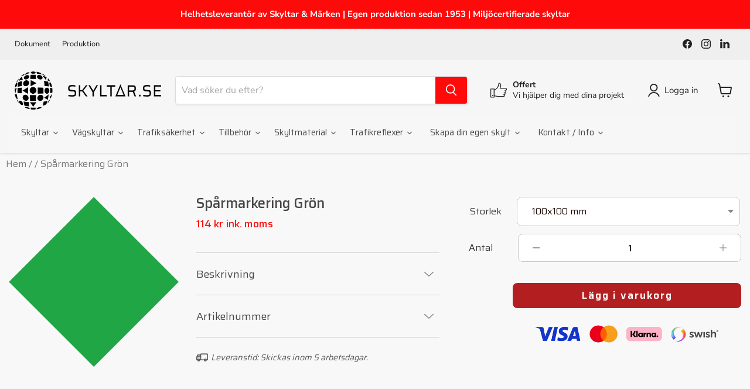

--- FILE ---
content_type: text/css
request_url: https://skyltar.se/cdn/shop/t/33/assets/lh-628ce96d72609f5eeb7cca62.css?v=127094371756785496601758031142
body_size: 13446
content:
@import"https://dev.layouthub.com/storage/libraries/LineIcons/LineIcons.css?vendor_id=css_line_icon";@import"https://dev.layouthub.com/storage/libraries/Swiper/swiper-bundle.min.css?vendor_id=css_swiper_slider";@import"https://dev.layouthub.com/storage/libraries/layouthub.css?vendor_id=css_layouthub_base";.lh-container{width:100%;padding-right:15px;padding-left:15px;margin-right:auto;margin-left:auto}@media (min-width:576px){.lh-container{max-width:540px}}@media (min-width:768px){.lh-container{max-width:720px}}@media (min-width:992px){.lh-container{max-width:960px}}@media (min-width:1200px){.lh-container{max-width:1200px}}.lh-container-fluid{width:100%;padding-right:15px;padding-left:15px;margin-right:auto;margin-left:auto}.lh-row{display:-ms-flexbox;display:flex;-ms-flex-wrap:wrap;flex-wrap:wrap;margin-right:-15px;margin-left:-15px}.lh-col-md-1,.lh-col-md-2,.lh-col-md-3,.lh-col-md-4,.lh-col-md-5,.lh-col-md-6,.lh-col-md-7,.lh-col-md-8,.lh-col-md-9,.lh-col-md-10,.lh-col-md-11,.lh-col-md-12{position:relative;width:100%;padding-right:15px;padding-left:15px;box-sizing:border-box}.lh-col-md-1{-ms-flex:0 0 8.333333%;flex:0 0 8.333333%;max-width:8.333333%}.lh-col-md-2{-ms-flex:0 0 16.666667%;flex:0 0 16.666667%;max-width:16.666667%}.lh-col-md-3{-ms-flex:0 0 25%;flex:0 0 25%;max-width:25%}.lh-col-md-4{-ms-flex:0 0 33.333333%;flex:0 0 33.333333%;max-width:33.333333%}.lh-col-md-5{-ms-flex:0 0 41.666667%;flex:0 0 41.666667%;max-width:41.666667%}.lh-col-md-6{-ms-flex:0 0 50%;flex:0 0 50%;max-width:50%}.lh-col-md-7{-ms-flex:0 0 58.333333%;flex:0 0 58.333333%;max-width:58.333333%}.lh-col-md-8{-ms-flex:0 0 66.666667%;flex:0 0 66.666667%;max-width:66.666667%}.lh-col-md-9{-ms-flex:0 0 75%;flex:0 0 75%;max-width:75%}.lh-col-md-10{-ms-flex:0 0 83.333333%;flex:0 0 83.333333%;max-width:83.333333%}.lh-col-md-11{-ms-flex:0 0 91.666667%;flex:0 0 91.666667%;max-width:91.666667%}.lh-col-md-12{-ms-flex:0 0 100%;flex:0 0 100%;max-width:100%}section[data-layouthub=section] *,section[data-layouthub=section] *:before,section[data-layouthub=section] *:after{box-sizing:border-box;color:inherit}section[data-layouthub=section] h1,section[data-layouthub=section] h2,section[data-layouthub=section] h3,section[data-layouthub=section] h4,section[data-layouthub=section] h5,section[data-layouthub=section] h6{color:#1a1a1a;font-weight:500;line-height:1.32;letter-spacing:0;margin:0;padding:0;font-family:inherit;text-transform:inherit}section[data-layouthub=section] p{margin:0;padding:0}section[data-layouthub=section] a{text-decoration:none;transition:all .3s ease 0s}section[data-layouthub=section] ul,section[data-layouthub=section] li{margin:0;padding:0;list-style:none}section[data-layouthub=section] img{max-width:100%;border:0}[class*=hint--]{position:relative;display:inline-block}[class*=hint--]:after,[class*=hint--]:before{position:absolute;-webkit-transform:translate3d(0,0,0);-moz-transform:translate3d(0,0,0);transform:translateZ(0);visibility:hidden;opacity:0;z-index:1000000;pointer-events:none;-webkit-transition:.3s ease;-moz-transition:.3s ease;transition:.3s ease;-webkit-transition-delay:0s;-moz-transition-delay:0s;transition-delay:0s}[class*=hint--]:hover:after,[class*=hint--]:hover:before{visibility:visible;opacity:1;-webkit-transition-delay:.1s;-moz-transition-delay:.1s;transition-delay:.1s}[class*=hint--]:before{content:"";position:absolute;background:0 0;border:6px solid transparent;z-index:1000001}[class*=hint--]:after{background:#383838;color:#fff;padding:8px 10px;font-size:12px;font-family:Helvetica Neue,Helvetica,Arial,sans-serif;line-height:12px;white-space:nowrap;text-shadow:0 -1px 0 #000;box-shadow:4px 4px 8px #0000004d}[class*=hint--][aria-label]:after{content:attr(aria-label)}[class*=hint--][data-hint]:after{content:attr(data-hint)}[aria-label=""]:after,[aria-label=""]:before,[data-hint=""]:after,[data-hint=""]:before{display:none!important}.hint--top-left:before,.hint--top-right:before,.hint--top:before{border-top-color:#383838}.hint--bottom-left:before,.hint--bottom-right:before,.hint--bottom:before{border-bottom-color:#383838}.hint--top:after,.hint--top:before{bottom:100%;left:50%}.hint--top:before{margin-bottom:-11px;left:calc(50% - 6px)}.hint--top:after{-webkit-transform:translateX(-50%);-moz-transform:translateX(-50%);transform:translate(-50%)}.hint--top:hover:before{-webkit-transform:translateY(-8px);-moz-transform:translateY(-8px);transform:translateY(-8px)}.hint--top:hover:after{-webkit-transform:translateX(-50%) translateY(-8px);-moz-transform:translateX(-50%) translateY(-8px);transform:translate(-50%) translateY(-8px)}.hint--bottom:after,.hint--bottom:before{top:100%;left:50%}.hint--bottom:before{margin-top:-11px;left:calc(50% - 6px)}.hint--bottom:after{-webkit-transform:translateX(-50%);-moz-transform:translateX(-50%);transform:translate(-50%)}.hint--bottom:hover:before{-webkit-transform:translateY(8px);-moz-transform:translateY(8px);transform:translateY(8px)}.hint--bottom:hover:after{-webkit-transform:translateX(-50%) translateY(8px);-moz-transform:translateX(-50%) translateY(8px);transform:translate(-50%) translateY(8px)}.hint--right:before{border-right-color:#383838;margin-left:-11px;margin-bottom:-6px}.hint--right:after{margin-bottom:-14px}.hint--right:after,.hint--right:before{left:100%;bottom:50%}.hint--right:hover:after,.hint--right:hover:before{-webkit-transform:translateX(8px);-moz-transform:translateX(8px);transform:translate(8px)}.hint--left:before{border-left-color:#383838;margin-right:-11px;margin-bottom:-6px}.hint--left:after{margin-bottom:-14px}.hint--left:after,.hint--left:before{right:100%;bottom:50%}.hint--left:hover:after,.hint--left:hover:before{-webkit-transform:translateX(-8px);-moz-transform:translateX(-8px);transform:translate(-8px)}.hint--top-left:after,.hint--top-left:before{bottom:100%;left:50%}.hint--top-left:before{margin-bottom:-11px;left:calc(50% - 6px)}.hint--top-left:after{-webkit-transform:translateX(-100%);-moz-transform:translateX(-100%);transform:translate(-100%);margin-left:12px}.hint--top-left:hover:before{-webkit-transform:translateY(-8px);-moz-transform:translateY(-8px);transform:translateY(-8px)}.hint--top-left:hover:after{-webkit-transform:translateX(-100%) translateY(-8px);-moz-transform:translateX(-100%) translateY(-8px);transform:translate(-100%) translateY(-8px)}.hint--top-right:after,.hint--top-right:before{bottom:100%;left:50%}.hint--top-right:before{margin-bottom:-11px;left:calc(50% - 6px)}.hint--top-right:after{-webkit-transform:translateX(0);-moz-transform:translateX(0);transform:translate(0);margin-left:-12px}.hint--top-right:hover:after,.hint--top-right:hover:before{-webkit-transform:translateY(-8px);-moz-transform:translateY(-8px);transform:translateY(-8px)}.hint--bottom-left:after,.hint--bottom-left:before{top:100%;left:50%}.hint--bottom-left:before{margin-top:-11px;left:calc(50% - 6px)}.hint--bottom-left:after{-webkit-transform:translateX(-100%);-moz-transform:translateX(-100%);transform:translate(-100%);margin-left:12px}.hint--bottom-left:hover:before{-webkit-transform:translateY(8px);-moz-transform:translateY(8px);transform:translateY(8px)}.hint--bottom-left:hover:after{-webkit-transform:translateX(-100%) translateY(8px);-moz-transform:translateX(-100%) translateY(8px);transform:translate(-100%) translateY(8px)}.hint--bottom-right:after,.hint--bottom-right:before{top:100%;left:50%}.hint--bottom-right:before{margin-top:-11px;left:calc(50% - 6px)}.hint--bottom-right:after{-webkit-transform:translateX(0);-moz-transform:translateX(0);transform:translate(0);margin-left:-12px}.hint--bottom-right:hover:after,.hint--bottom-right:hover:before{-webkit-transform:translateY(8px);-moz-transform:translateY(8px);transform:translateY(8px)}.hint--large:after,.hint--medium:after,.hint--small:after{white-space:normal;line-height:1.4em;word-wrap:break-word}.hint--small:after{width:80px}.hint--medium:after{width:150px}.hint--large:after{width:300px}.hint--error:after{background-color:#b34e4d;text-shadow:0 -1px 0 #592726}.hint--error.hint--top-left:before,.hint--error.hint--top-right:before,.hint--error.hint--top:before{border-top-color:#b34e4d}.hint--error.hint--bottom-left:before,.hint--error.hint--bottom-right:before,.hint--error.hint--bottom:before{border-bottom-color:#b34e4d}.hint--error.hint--left:before{border-left-color:#b34e4d}.hint--error.hint--right:before{border-right-color:#b34e4d}.hint--warning:after{background-color:#c09854;text-shadow:0 -1px 0 #6c5328}.hint--warning.hint--top-left:before,.hint--warning.hint--top-right:before,.hint--warning.hint--top:before{border-top-color:#c09854}.hint--warning.hint--bottom-left:before,.hint--warning.hint--bottom-right:before,.hint--warning.hint--bottom:before{border-bottom-color:#c09854}.hint--warning.hint--left:before{border-left-color:#c09854}.hint--warning.hint--right:before{border-right-color:#c09854}.hint--info:after{background-color:#3986ac;text-shadow:0 -1px 0 #1a3c4d}.hint--info.hint--top-left:before,.hint--info.hint--top-right:before,.hint--info.hint--top:before{border-top-color:#3986ac}.hint--info.hint--bottom-left:before,.hint--info.hint--bottom-right:before,.hint--info.hint--bottom:before{border-bottom-color:#3986ac}.hint--info.hint--left:before{border-left-color:#3986ac}.hint--info.hint--right:before{border-right-color:#3986ac}.hint--success:after{background-color:#458746;text-shadow:0 -1px 0 #1a321a}.hint--success.hint--top-left:before,.hint--success.hint--top-right:before,.hint--success.hint--top:before{border-top-color:#458746}.hint--success.hint--bottom-left:before,.hint--success.hint--bottom-right:before,.hint--success.hint--bottom:before{border-bottom-color:#458746}.hint--success.hint--left:before{border-left-color:#458746}.hint--success.hint--right:before{border-right-color:#458746}.hint--always:after,.hint--always:before{opacity:1;visibility:visible}.hint--always.hint--top:before{-webkit-transform:translateY(-8px);-moz-transform:translateY(-8px);transform:translateY(-8px)}.hint--always.hint--top:after{-webkit-transform:translateX(-50%) translateY(-8px);-moz-transform:translateX(-50%) translateY(-8px);transform:translate(-50%) translateY(-8px)}.hint--always.hint--top-left:before{-webkit-transform:translateY(-8px);-moz-transform:translateY(-8px);transform:translateY(-8px)}.hint--always.hint--top-left:after{-webkit-transform:translateX(-100%) translateY(-8px);-moz-transform:translateX(-100%) translateY(-8px);transform:translate(-100%) translateY(-8px)}.hint--always.hint--top-right:after,.hint--always.hint--top-right:before{-webkit-transform:translateY(-8px);-moz-transform:translateY(-8px);transform:translateY(-8px)}.hint--always.hint--bottom:before{-webkit-transform:translateY(8px);-moz-transform:translateY(8px);transform:translateY(8px)}.hint--always.hint--bottom:after{-webkit-transform:translateX(-50%) translateY(8px);-moz-transform:translateX(-50%) translateY(8px);transform:translate(-50%) translateY(8px)}.hint--always.hint--bottom-left:before{-webkit-transform:translateY(8px);-moz-transform:translateY(8px);transform:translateY(8px)}.hint--always.hint--bottom-left:after{-webkit-transform:translateX(-100%) translateY(8px);-moz-transform:translateX(-100%) translateY(8px);transform:translate(-100%) translateY(8px)}.hint--always.hint--bottom-right:after,.hint--always.hint--bottom-right:before{-webkit-transform:translateY(8px);-moz-transform:translateY(8px);transform:translateY(8px)}.hint--always.hint--left:after,.hint--always.hint--left:before{-webkit-transform:translateX(-8px);-moz-transform:translateX(-8px);transform:translate(-8px)}.hint--always.hint--right:after,.hint--always.hint--right:before{-webkit-transform:translateX(8px);-moz-transform:translateX(8px);transform:translate(8px)}.hint--rounded:after{border-radius:4px}.hint--no-animate:after,.hint--no-animate:before{-webkit-transition-duration:0s;-moz-transition-duration:0s;transition-duration:0s}.hint--bounce:after,.hint--bounce:before{-webkit-transition:opacity .3s ease,visibility .3s ease,-webkit-transform .3s cubic-bezier(.71,1.7,.77,1.24);-moz-transition:opacity .3s ease,visibility .3s ease,-moz-transform .3s cubic-bezier(.71,1.7,.77,1.24);transition:opacity .3s ease,visibility .3s ease,transform .3s cubic-bezier(.71,1.7,.77,1.24)}.owl-carousel,.owl-carousel .owl-item{-webkit-tap-highlight-color:transparent;position:relative}.owl-carousel{display:none;width:100%;z-index:1}.owl-carousel .owl-stage{position:relative;-ms-touch-action:pan-Y;touch-action:manipulation;-moz-backface-visibility:hidden}.owl-carousel .owl-stage:after{content:".";display:block;clear:both;visibility:hidden;line-height:0;height:0}.owl-carousel .owl-stage-outer{position:relative;overflow:hidden;-webkit-transform:translate3d(0,0,0)}.owl-carousel .owl-item,.owl-carousel .owl-wrapper{-webkit-backface-visibility:hidden;-moz-backface-visibility:hidden;-ms-backface-visibility:hidden;-webkit-transform:translate3d(0,0,0);-moz-transform:translate3d(0,0,0);-ms-transform:translate3d(0,0,0)}.owl-carousel .owl-item{min-height:1px;float:left;-webkit-backface-visibility:hidden;-webkit-touch-callout:none}.owl-carousel .owl-item img{display:block;width:100%}.owl-carousel .owl-dots.disabled,.owl-carousel .owl-nav.disabled{display:none}.no-js .owl-carousel,.owl-carousel.owl-loaded{display:block}.owl-carousel .owl-dot,.owl-carousel .owl-nav .owl-next,.owl-carousel .owl-nav .owl-prev{cursor:pointer;-webkit-user-select:none;-khtml-user-select:none;-moz-user-select:none;-ms-user-select:none;user-select:none}.owl-carousel .owl-nav button.owl-next,.owl-carousel .owl-nav button.owl-prev,.owl-carousel button.owl-dot{background:0 0;color:inherit;border:none;padding:0!important;font:inherit}.owl-carousel.owl-loading{opacity:0;display:block}.owl-carousel.owl-hidden{opacity:0}.owl-carousel.owl-refresh .owl-item{visibility:hidden}.owl-carousel.owl-drag .owl-item{-ms-touch-action:pan-y;touch-action:pan-y;-webkit-user-select:none;-moz-user-select:none;-ms-user-select:none;user-select:none}.owl-carousel.owl-grab{cursor:move;cursor:grab}.owl-carousel.owl-rtl{direction:rtl}.owl-carousel.owl-rtl .owl-item{float:right}.owl-carousel .animated{animation-duration:1s;animation-fill-mode:both}.owl-carousel .owl-animated-in{z-index:0}.owl-carousel .owl-animated-out{z-index:1}.owl-carousel .fadeOut{animation-name:fadeOut}@keyframes fadeOut{0%{opacity:1}to{opacity:0}}.owl-height{transition:height .5s ease-in-out}.owl-carousel .owl-item .owl-lazy{opacity:0;transition:opacity .4s ease}.owl-carousel .owl-item .owl-lazy:not([src]),.owl-carousel .owl-item .owl-lazy[src^=""]{max-height:0}.owl-carousel .owl-item img.owl-lazy{transform-style:preserve-3d}.owl-carousel .owl-video-wrapper{position:relative;height:100%;background:#000}.owl-carousel .owl-video-play-icon{position:absolute;height:80px;width:80px;left:50%;top:50%;margin-left:-40px;margin-top:-40px;background:url(https:/library.layouthub.com/HUB/files/Tm92LS0yMDE5/NTc0ODY0ODc5/First_release/pages/Somi-Detail/o-product/assets/css/owl.carousel.min.css/owl.video.play.png) no-repeat;cursor:pointer;z-index:1;-webkit-backface-visibility:hidden;transition:transform .1s ease}.owl-carousel .owl-video-play-icon:hover{-ms-transform:scale(1.3,1.3);transform:scale(1.3)}.owl-carousel .owl-video-playing .owl-video-play-icon,.owl-carousel .owl-video-playing .owl-video-tn{display:none}.owl-carousel .owl-video-tn{opacity:0;height:100%;background-position:center center;background-repeat:no-repeat;background-size:contain;transition:opacity .4s ease}.owl-carousel .owl-video-frame{position:relative;z-index:1;height:100%;width:100%}.owl-theme .owl-dots,.owl-theme .owl-nav{text-align:center;-webkit-tap-highlight-color:transparent}.owl-theme .owl-nav{margin-top:10px}.owl-theme .owl-nav [class*=owl-]{color:#fff;font-size:14px;margin:5px;padding:4px 7px;background:#d6d6d6;display:inline-block;cursor:pointer;border-radius:3px}.owl-theme .owl-nav [class*=owl-]:hover{background:#869791;color:#fff;text-decoration:none}.owl-theme .owl-nav .disabled{opacity:.5;cursor:default}.owl-theme .owl-nav.disabled .owl-dots{margin-top:10px}.owl-theme .owl-dots .owl-dot{display:inline-block;zoom:1}.owl-theme .owl-dots .owl-dot span{width:10px;height:10px;margin:5px 7px;background:#d6d6d6;display:block;-webkit-backface-visibility:visible;transition:opacity .2s ease;border-radius:30px}.owl-theme .owl-dots .owl-dot.active span,.owl-theme .owl-dots .owl-dot:hover span{background:#869791}html.layouthub-yes-js #shopify-section-header{display:none!important}section[data-section-id=yy4t1lcqjgs]{z-index:1!important}section[data-section-id="5ai10qd41n9"],section[data-section-id=ozij184ckb]{z-index:2!important}lh-live-editor-->text[data-lhi]{display:inline-block}[data-lhi]:not(img):empty,img[src=""]{display:none}[data-layouthub=section] [data-lhi] pre{padding-left:1rem;border-left:3px solid var(--lh-color)}[data-layouthub=section] [data-lh-live-editor] ol{padding-left:revert!important;list-style-type:decimal!important}[data-layouthub=section] [data-lh-live-editor] ul{padding-left:revert!important;list-style-type:disc!important}[data-layouthub=section] [data-lh-live-editor] li{list-style:inherit!important}section[data-section-id=b76xxlhgizo] #destination{display:grid;grid-template-columns:auto auto auto}section[data-section-id=b76xxlhgizo] .lh-big-slide{max-height:350px}section[data-section-id=b76xxlhgizo] .lh-container .lh-details-product .lh-col-md-3{opacity:0;animation:.8s ease 0s 1 normal forwards running cssAnimation}@keyframes cssAnimation{99%{opacity:0}to{opacity:1}}@-webkit-keyframes cssAnimation{99%{opacity:0}to{opacity:1}}section[data-section-id=b76xxlhgizo] .lh-col-md-3{position:relative}section[data-section-id=b76xxlhgizo] .lh-col-md-9{margin-top:-35px}section[data-section-id=b76xxlhgizo] .swiper-button-prev,section[data-section-id=b76xxlhgizo] .swiper-container-rtl .swiper-button-next,section[data-section-id=b76xxlhgizo] .swiper-button-next,section[data-section-id=b76xxlhgizo] .swiper-container-rtl .swiper-button-prev{background-image:none}section[data-section-id=b76xxlhgizo] h1,section[data-section-id=b76xxlhgizo] .h1,section[data-section-id=b76xxlhgizo] h2,section[data-section-id=b76xxlhgizo] .h2,section[data-section-id=b76xxlhgizo] h3,section[data-section-id=b76xxlhgizo] .h3,section[data-section-id=b76xxlhgizo] h4,section[data-section-id=b76xxlhgizo] .h4,section[data-section-id=b76xxlhgizo] h5,section[data-section-id=b76xxlhgizo] .h5,section[data-section-id=b76xxlhgizo] h6,section[data-section-id=b76xxlhgizo] .h6{margin:0;font-family:inherit;font-weight:400;line-height:1.2;overflow-wrap:break-word}section[data-section-id=b76xxlhgizo] p,section[data-section-id=b76xxlhgizo] .addition-information{color:#222;font-size:calc(var(--lh-font-size) * 1)}section[data-section-id=b76xxlhgizo] .lh-breadcrump{padding:10px 0 40px 10px}section[data-section-id=b76xxlhgizo] .lh-wrapper .lh-breadcrump{margin-bottom:43px;padding-top:5px;padding-left:5px}section[data-section-id=b76xxlhgizo] .lh-wrapper .lh-breadcrump .lh-separator{padding:0 2px}section[data-section-id=b76xxlhgizo] tr:first-child th:after,section[data-section-id=b76xxlhgizo] tr:first-child td:after{content:none}section[data-section-id=b76xxlhgizo] label{font-style:normal;padding-bottom:10px;float:left;width:70px;color:#333}section[data-section-id=b76xxlhgizo] table{border:0px!important}section[data-section-id=b76xxlhgizo] table tr{border:20px!important}section[data-section-id=b76xxlhgizo] .lh-wrapper *,section[data-section-id=b76xxlhgizo] .lh-wrapper :before,section[data-section-id=b76xxlhgizo] .lh-wrapper :after{box-sizing:border-box;outline:none;text-size-adjust:100%;-webkit-tap-highlight-color:transparent}section[data-section-id=b76xxlhgizo] .lh-align-start{align-items:flex-start}section[data-section-id=b76xxlhgizo] .block-slide-sm.lh-slick-nav{height:300px;overflow:hidden}section[data-section-id=b76xxlhgizo] .clearfix:after,section[data-section-id=b76xxlhgizo] .clearfix:before{content:" ";display:table}section[data-section-id=b76xxlhgizo] .lh-wrapper .lh-option-wrappers.show-swatch-no{display:block}section[data-section-id=b76xxlhgizo] .lh-wrapper .lh-option-wrappers.show-swatch-yes{display:none}section[data-section-id=b76xxlhgizo] .lh-relative{position:relative}section[data-section-id=b76xxlhgizo] .lh-wrap-bt{position:absolute;top:-27px;height:2px;left:0;width:0px;background:var(--lh-color);transition:.25s}section[data-section-id=b76xxlhgizo] .lh-wrapper a.morelink:hover{color:#e75d5d}section[data-section-id=b76xxlhgizo] .lh-wrapper a.morelink:before{content:"\f063";font-family:FontAwesome;margin-right:10px}section[data-section-id=b76xxlhgizo] .lh-wrapper .morecontent span{display:none}section[data-section-id=b76xxlhgizo] .lh-wrapper .lh-details-images{position:relative}section[data-section-id=b76xxlhgizo] .lh-wrapper .block-slide-sm{margin-top:40px}section[data-section-id=b76xxlhgizo] .lh-wrapper .lh-small-slide .block-slide-sm .swiper-slide{cursor:pointer;opacity:1;position:relative;margin-left:40px;width:90px!important;height:90px!important;margin-bottom:5px!important}section[data-section-id=b76xxlhgizo] .lh-wrapper .lh-small-slide .block-slide-sm .swiper-slide img{width:100%;height:100%;object-fit:cover;border-radius:5px}section[data-section-id=b76xxlhgizo] .lh-wrapper .lh-small-slide .lh-thumbnail-badge{position:absolute;top:50%;left:50%;transform:translate(-50%,-50%);color:#fff;background:#fff;padding:15px;border-radius:50%}section[data-section-id=b76xxlhgizo] .lh-wrapper .lh-small-slide .block-slide-sm .lh-thumbnail-badge i{color:#fff;line-height:1;padding:7px;background:var(--lh-color);border-radius:50%;font-size:calc(var(--lh-font-size) * .6)!important}section[data-section-id=b76xxlhgizo] .lh-wrapper .block-slide-sm .swiper-slide.swiper-slide-thumb-active:before{opacity:1}section[data-section-id=b76xxlhgizo] .block-slide-sm .items-img.swiper-slide-thumb-active{opacity:1;border:1px solid var(--lh-color)}section[data-section-id=b76xxlhgizo] .lh-wrapper .block-slide-sm .swiper-slide:focus{outline:0px}section[data-section-id=b76xxlhgizo] .lh-wrapper .lh-big-slide{padding:14% 0 340px;overflow:hidden;margin-top:-7%}section[data-section-id=b76xxlhgizo] .lh-wrapper .block-slide-lg{outline:none;min-height:500px;overflow:visible}section[data-section-id=b76xxlhgizo] .lh-wrapper .block-slide-lg .swiper-button-prev,section[data-section-id=b76xxlhgizo] .lh-wrapper .block-slide-lg .swiper-button-next{position:absolute;width:40px;height:40px;max-width:6vw;display:grid;place-items:center;top:0;bottom:0;margin:auto;background:transparent;color:#000;z-index:50;transition:.3s}section[data-section-id=b76xxlhgizo] .lh-wrapper .lh-swatch-variations{margin-bottom:28px}section[data-section-id=b76xxlhgizo] .lh-wrapper .block-slide-lg .swiper-button-prev:before,section[data-section-id=b76xxlhgizo] .lh-wrapper .block-slide-lg .swiper-button-prev:after,section[data-section-id=b76xxlhgizo] .lh-wrapper .block-slide-lg .swiper-button-next:before,section[data-section-id=b76xxlhgizo] .lh-wrapper .block-slide-lg .swiper-button-next:after{content:none!important}section[data-section-id=b76xxlhgizo] .lh-wrapper .block-slide-lg .swiper-button-prev svg,section[data-section-id=b76xxlhgizo] .lh-wrapper .block-slide-lg .swiper-button-next svg{width:100%;height:100%}section[data-section-id=b76xxlhgizo] .lh-wrapper .block-slide-lg .swiper-button-prev{left:0}section[data-section-id=b76xxlhgizo] .lh-wrapper .block-slide-lg .swiper-button-next{right:0}section[data-section-id=b76xxlhgizo] .lh-wrapper .block-slide-lg .swiper-button-disabled{opacity:.4;pointer-events:none}section[data-section-id=b76xxlhgizo] .lh-wrapper .block-slide-lg .swiper-button-prev:hover,section[data-section-id=b76xxlhgizo] .lh-wrapper .block-slide-lg .swiper-button-next:hover{color:var(--lh-color)}section[data-section-id=b76xxlhgizo] button.slick-prev.slick-arrow,section[data-section-id=b76xxlhgizo] button.slick-next.slick-arrow{display:none!important}section[data-section-id=b76xxlhgizo] .lh-wrapper .block-slide-lg img{height:auto;width:305px;display:block;border-radius:15px;margin-top:0!important}section[data-section-id=b76xxlhgizo] .slick-list.draggable{height:369px!important}section[data-section-id=b76xxlhgizo] .lh-col-md-4.lh-small-slide .slick-slide.slick-active.slick-current .items-media.swiper-slide{border:1px solid black}section[data-section-id=b76xxlhgizo] .lh-wrapper .use-zoom-no .block-slide-lg img.zoomImg{display:none!important}section[data-section-id=b76xxlhgizo] .lh-wrapper .lh-big_slide-lg{position:relative;height:auto}section[data-section-id=b76xxlhgizo] .lh-wrapper .lh-big_slide-lg .lh-popup-detail_img{position:absolute;bottom:15px;left:15px;z-index:1}section[data-section-id=b76xxlhgizo] .lh-wrapper .lh-social{margin-bottom:48px}section[data-section-id=b76xxlhgizo] .lh-wrapper .lh-social .lh-icon-social{display:none}section[data-section-id=b76xxlhgizo] .lh-wrapper .lh-social-network .lh-icon-network{text-decoration:none;max-width:6vw;max-height:6vw;display:flex;border-radius:3px;align-items:center;font-size:calc(var(--lh-font-size) * 1);color:#5a5a5a;transition:.3s}section[data-section-id=b76xxlhgizo] .lh-wrapper .lh-social-network li{display:inline-block;margin:0 24px 0 0}section[data-section-id=b76xxlhgizo] .lh-wrapper .lh-social-network li:last-child{margin-right:0}section[data-section-id=b76xxlhgizo] .lh-wrapper .lh-social-network{padding:0;display:flex;align-items:center;opacity:1;transition:.25s}section[data-section-id=b76xxlhgizo] .lh-wrapper .lh-share-on .lh-title-share_on{margin-right:26px}section[data-section-id=b76xxlhgizo] .lh-wrapper .lh-title-bar{font-weight:400;font-size:calc(var(--lh-font-size) * 1);line-height:1.6;margin-bottom:8px;color:#123741;display:inline-block}section[data-section-id=b76xxlhgizo] .lh-wrapper .lh-title-bar span{font-weight:700}section[data-section-id=b76xxlhgizo] .lh-wrapper .lh-product-progress{margin-bottom:30px;text-align:left;overflow:hidden;transition:max-height .25s ease-in-out,margin-bottom .1s}section[data-section-id=b76xxlhgizo] .lh-wrapper .lh-product-progress:not(.lh-show){transition:max-height .25s cubic-bezier(0,1,0,1),margin-bottom .5s;max-height:0px!important;margin:0!important;padding:0!important}section[data-section-id=b76xxlhgizo] .lh-wrapper .lh-product-progress .lh-progress{min-width:300px;display:flex;width:100%;background:#fff;border:1px solid rgba(228,33,33,.5);box-sizing:border-box;border-radius:5px;height:8px}section[data-section-id=b76xxlhgizo] .lh-wrapper .lh-product-progress .lh-progress-bar{height:100%;border-radius:5px;display:inline-block;background-color:#e42121;animation:2s linear 0s infinite normal none running progress-bar-stripes;transition:.25s}section[data-section-id=b76xxlhgizo] .lh-wrap-variant{margin-bottom:14px;width:100%}section[data-section-id=b76xxlhgizo] .lh-wrap-variant>*{margin-bottom:14px}section[data-section-id=b76xxlhgizo] .lh-wrap-variant>:last-child{margin-bottom:0}section[data-section-id=b76xxlhgizo] .lh-wrapper .lh-wrap-variant .meta{border-spacing:0px 28px;margin-bottom:12px;border:0px;background:transparent;width:78px}section[data-section-id=b76xxlhgizo] .lh-wrapper .list-swatch-images{margin:10px 0 5px;padding-left:10px;text-align:left;display:flex;flex-wrap:wrap}section[data-section-id=b76xxlhgizo] .lh-wrapper .list-swatch-images .lh-swatch-select img{width:100%;max-width:100%}section[data-section-id=b76xxlhgizo] .lh-wrapper .list-swatch-images .lh-swatch-select{list-style:none;display:inline-block;margin-right:2px;margin-bottom:4px;cursor:pointer;transition:.2s;padding:5px;border:1px solid transparent}section[data-section-id=b76xxlhgizo] .lh-wrapper .list-swatch-images .lh-swatch-select span{display:block;width:100%;height:100%;font-size:calc(var(--lh-font-size) * 1);line-height:.8;color:#5a5a5a}section[data-section-id=b76xxlhgizo] .lh-wrapper .list-swatch-images .lh-swatch-select span.lh-color-app{width:24px;height:24px}section[data-section-id=b76xxlhgizo] .lh-wrapper .list-swatch-images .lh-swatch-select span.lh-no-color{position:relative;display:flex;align-items:center;justify-content:center}section[data-section-id=b76xxlhgizo] .lh-wrapper .list-swatch-images .lh-swatch-select span.lh-no-color:before,section[data-section-id=b76xxlhgizo] .lh-wrapper .list-swatch-images .lh-swatch-select span.lh-no-color:after{content:none;position:absolute;top:13px;left:3px;right:3px;height:1px;background:#000;opacity:.5}section[data-section-id=b76xxlhgizo] .lh-wrapper .list-swatch-images .lh-swatch-select span.lh-no-color:after{transform:rotate(45deg)}section[data-section-id=b76xxlhgizo] .lh-wrapper .list-swatch-images .lh-swatch-select:hover,section[data-section-id=b76xxlhgizo] .lh-wrapper .list-swatch-images .lh-swatch-select.active{background:#fff;border:1px solid rgb(148,148,148);border-radius:10px}section[data-section-id=b76xxlhgizo] .lh-wrapper .list-swatch-images .lh-swatch-select:hover span,section[data-section-id=b76xxlhgizo] .lh-wrapper .list-swatch-images .lh-swatch-select.active span{color:#fff}section[data-section-id=b76xxlhgizo] .lh-wrapper .select-color.lh-swatch-colors{margin-top:20px;display:block}section[data-section-id=b76xxlhgizo] .lh-wrapper .list-swatch-colors{padding:0}section[data-section-id=b76xxlhgizo] .lh-wrapper .list-swatch-colors .lh-swatch-select{display:inline-block;width:40px;height:40px;margin-right:11px;margin-top:5px;margin-bottom:5px;list-style:none;border:1px solid rgb(221,221,221);padding:5px 10px 5px 0;transition:.3s;cursor:pointer}section[data-section-id=b76xxlhgizo] .lh-wrapper .list-swatch-colors .lh-swatch-select.active{border:1px solid var(--lh-color)}section[data-section-id=b76xxlhgizo] .lh-wrapper .list-swatch-colors .lh-swatch-select span{width:30px;height:30px;background-color:#000;display:inline-block}section[data-section-id=b76xxlhgizo] .lh-wrapper .lh-wrap-combobox{-webkit-user-select:none;user-select:none;display:block;position:relative;background-color:#fff;margin-bottom:10px}section[data-section-id=b76xxlhgizo] .lh-wrapper .lh-wrap-combobox:after{content:"";position:fixed;top:0;right:0;bottom:0;left:0;background:transparent;opacity:0;visibility:hidden;z-index:1000}section[data-section-id=b76xxlhgizo] .lh-wrapper .lh-swatch-simple.lh-show .lh-wrap-combobox:after{opacity:1;visibility:visible}section[data-section-id=b76xxlhgizo] .lh-wrapper .lh-wrap-combobox .lh-cb-main{min-width:250px;max-width:100%;text-align:left;border:1px solid rgb(198,198,198);border-radius:8px}section[data-section-id=b76xxlhgizo] .lh-wrapper .lh-swatch-simple.lh-show .lh-wrap-combobox .lh-cb-main{z-index:2000}section[data-section-id=b76xxlhgizo] .lh-wrapper .lh-wrap-combobox .lh-selected-text{color:#1e0c04;padding:12px 25px;font-size:calc(var(--lh-font-size) * 1);line-height:1.5;border-radius:0;z-index:3;cursor:pointer;position:relative;transition:.25s;max-width:90vw}section[data-section-id=b76xxlhgizo] .lh-wrapper .lh-show .lh-wrap-combobox .lh-selected-text{background:#e3e2e266}section[data-section-id=b76xxlhgizo] .lh-wrapper .lh-wrap-combobox .lh-selected-text:after{content:"";position:absolute;top:50%;transform:translateY(-50%);right:10px;width:0px;height:0px;border-left:5px solid transparent;border-right:5px solid transparent;border-top:5px solid rgb(127,127,127)}section[data-section-id=b76xxlhgizo] .lh-wrapper .lh-swatch-simple.select-size .list-swatch-items .lh-swatch-select:hover,section[data-section-id=b76xxlhgizo] .lh-wrapper .lh-swatch-simple.select-size .list-swatch-items .lh-swatch-select.active{color:var(--lh-color)}section[data-section-id=b76xxlhgizo] .lh-wrapper .lh-swatch-simple.select-size .list-swatch-items{width:101%;padding:5px 0 0;margin:0 0 0 -1px;display:none;position:absolute;background:#fff;border-radius:0 0 4px 4px;z-index:2;left:0;right:0;top:calc(100% - 4px);border:1px solid rgb(204,204,204)}section[data-section-id=b76xxlhgizo] .lh-wrapper .lh-swatch-simple.select-size .list-swatch-items .lh-swatch-select{list-style:none;display:block;color:#000;font-size:calc(var(--lh-font-size) * 1);padding:10px 15px;line-height:1.6em;cursor:pointer;border-bottom:1px solid rgb(232,232,232);transition:.3s}section[data-section-id=b76xxlhgizo] .lh-wrapper .lh-option-wrappers .selector-wrapper{margin-top:20px;display:none!important}section[data-section-id=b76xxlhgizo] .lh-wrapper .lh-option-wrappers .selector-wrapper label{font-weight:800}section[data-section-id=b76xxlhgizo] .lh-wrapper .lh-option-wrappers .selector-wrapper .single-option-selector{width:100%;padding:10px 50px 10px 10px;border:1px solid rgb(221,221,221)}section[data-section-id=b76xxlhgizo] .lh-wrapper .lh-wrap-size-chart{text-align:center;padding-top:20%;position:absolute;bottom:36%;left:50%;z-index:2;transform:translate(-50%);width:100%}section[data-section-id=b76xxlhgizo] .lh-wrapper .lh-quantity{display:inline-flex;margin-bottom:9px;width:100%;margin-top:-13px}section[data-section-id=b76xxlhgizo] .lh-wrapper .lh-quantity .lh-label{font-weight:400;font-size:calc(var(--lh-font-size) * 1);line-height:1.5;color:#333;padding-right:43px;align-self:center}section[data-section-id=b76xxlhgizo] .lh-quantity_form{width:100%;background:#fff;border:1px solid rgb(198,198,198);box-sizing:border-box;border-radius:8px}section[data-section-id=b76xxlhgizo] .lh-wrapper .lh-quantity input::-webkit-outer-spin-button,section[data-section-id=b76xxlhgizo] .lh-wrapper .lh-quantity input::-webkit-inner-spin-button{-webkit-appearance:none;appearance:none;margin:0}section[data-section-id=b76xxlhgizo] .lh-wrapper .lh-quantity .js-qty{margin:0;max-width:none;min-width:unset}section[data-section-id=b76xxlhgizo] .lh-wrapper .lh-quantity .js-qty~.lh-btn-number{display:none!important}section[data-section-id=b76xxlhgizo] .lh-wrapper .lh-quantity .lh-control .lh-btn-number,section[data-section-id=b76xxlhgizo] .lh-wrapper .lh-quantity .js-qty>:not(input){position:absolute;top:0;bottom:0;width:60px;font-size:calc(var(--lh-font-size) * 0);border-radius:5px;z-index:1;transition:.3s;cursor:pointer;text-align:center}section[data-section-id=b76xxlhgizo] .lh-wrapper .lh-quantity .lh-control .lh-quantity-minus,section[data-section-id=b76xxlhgizo] .lh-wrapper .lh-quantity .js-qty>[class*=minus]{left:0}section[data-section-id=b76xxlhgizo] .lh-wrapper .lh-quantity .lh-control .lh-quantity-plus,section[data-section-id=b76xxlhgizo] .lh-wrapper .lh-quantity .js-qty>[class*=plus],section[data-section-id=b76xxlhgizo] .lh-wrapper .lh-quantity .js-qty>[class*=add]{right:0}section[data-section-id=b76xxlhgizo] .lh-select-variants{padding:10px}section[data-section-id=b76xxlhgizo] .lh-wrapper .lh-quantity .lh-control .lh-btn-number:hover,section[data-section-id=b76xxlhgizo] .lh-wrapper .lh-quantity .lh-control .lh-btn-number:focus,section[data-section-id=b76xxlhgizo] .lh-wrapper .lh-quantity .js-qty>:not(input):hover,section[data-section-id=b76xxlhgizo] .lh-wrapper .lh-quantity .js-qty>:not(input):focus{color:var(--lh-color)}section[data-section-id=b76xxlhgizo] .lh-wrapper .lh-quantity .lh-control{position:relative}section[data-section-id=b76xxlhgizo] .lh-wrapper .lh-quantity .lh-control .lh-btn-number:after,section[data-section-id=b76xxlhgizo] .lh-wrapper .lh-quantity .js-qty>:not(input):after,section[data-section-id=b76xxlhgizo] .lh-wrapper .lh-quantity .lh-control .lh-btn-number:before,section[data-section-id=b76xxlhgizo] .lh-wrapper .lh-quantity .js-qty>:not(input):before{position:absolute;content:"";top:50%;right:0;bottom:0;left:50%;transform:translate(-50%,-50%);height:1px;background:currentcolor;width:12px}section[data-section-id=b76xxlhgizo] .lh-wrapper .lh-quantity .lh-control .lh-btn-number.lh-qtyplus:after,section[data-section-id=b76xxlhgizo] .lh-wrapper .lh-quantity .js-qty>[class*=plus]:after,section[data-section-id=b76xxlhgizo] .lh-wrapper .lh-quantity .js-qty>[class*=add]:after,section[data-section-id=b76xxlhgizo] .lh-wrapper .lh-quantity .lh-control .lh-btn-number.lh-qtyplus:before,section[data-section-id=b76xxlhgizo] .lh-wrapper .lh-quantity .js-qty>[class*=plus]:before,section[data-section-id=b76xxlhgizo] .lh-wrapper .lh-quantity .js-qty>[class*=add]:before{position:absolute;content:"";top:50%;right:0;bottom:0;left:50%;transform:translate(-50%,-50%);height:1px;background:currentcolor;width:12px}section[data-section-id=b76xxlhgizo] .lh-wrapper .lh-quantity .lh-control .lh-quantity-plus:before,section[data-section-id=b76xxlhgizo] .lh-wrapper .lh-quantity .js-qty>[class*=plus]:before,section[data-section-id=b76xxlhgizo] .lh-wrapper .lh-quantity .js-qty>[class*=add]:before{transform:translate(-50%,-50%) rotate(90deg)!important}section[data-section-id=b76xxlhgizo] .lh-wrapper .lh-quantity .lh-control .lh-qtyminus:after,section[data-section-id=b76xxlhgizo] .lh-wrapper .lh-quantity .js-qty>[class*=minus]:after{content:""}section[data-section-id=b76xxlhgizo] .lh-wrapper .lh-quantity .lh-control input{position:relative;text-align:center;width:100%;height:46px;padding:0 36px;background:transparent;border:0px;margin:0;font-size:calc(var(--lh-font-size) * 1);line-height:1.5;z-index:1;font-weight:500;color:#000;outline:none!important}section[data-section-id=b76xxlhgizo] .lh-cus{text-align:right;max-width:390px;float:right}section[data-section-id=b76xxlhgizo] .lh-cart-button-group[data-available=false] .lh-add_to_cart,section[data-section-id=b76xxlhgizo] .lh-cart-button-group[data-available=false] .lh-buy-now{opacity:.5;pointer-events:none}section[data-section-id=b76xxlhgizo] .lh-wrapper .lh-bt-primary{font-weight:600;line-height:1px;transition:.3s;cursor:pointer}section[data-section-id=b76xxlhgizo] .lh-cart-button-group{margin-bottom:12px}section[data-section-id=b76xxlhgizo] .lh-wrapper .lh-buy-now,section[data-section-id=b76xxlhgizo] .lh-wrapper .lh-add_to_cart,section[data-section-id=b76xxlhgizo] .lh-wrapper .lh-external,section[data-section-id=b76xxlhgizo] .lh-external .lh-bt .lh-bt-primary .lh-col{width:100%;border:none;text-align:center;font-size:calc(var(--lh-font-size) * 1.1);line-height:1.1;color:#fff;background:#0080c8;border-radius:8px;padding:12px 24px;letter-spacing:2px;margin-bottom:10px;cursor:pointer!important}section[data-section-id=b76xxlhgizo] .lh-wrapper .lh-disable .lh-buy-now{opacity:.5;pointer-events:none}section[data-section-id=b76xxlhgizo] .lh-wrapper .lh-content-summary .lh-cart-button-group .lh-buy-now i{margin-left:12px;display:inline-block!important;font-size:calc(var(--lh-font-size) * 1.125)!important}section[data-section-id=b76xxlhgizo] .lh-wrapper .lh-add_to_cart:hover,section[data-section-id=b76xxlhgizo] .lh-wrapper .lh-external:hover,section[data-section-id=b76xxlhgizo] .lh-wrapper .lh-buy-now:hover{background-color:#014c76}section[data-section-id=b76xxlhgizo] .lh-img-mt{width:80%;padding-top:3%;padding-bottom:3%;margin:auto}section[data-section-id=b76xxlhgizo] .lh-wrapper .lh-wrap-guarantee{display:inline-block}section[data-section-id=b76xxlhgizo] .lh-wrapper .lh-wrap-guarantee .lh-guarantee-item{font-size:calc(var(--lh-font-size) * .9375);line-height:1.67;color:#1a1a1a;display:flex;align-items:center;padding:7.5px 0}section[data-section-id=b76xxlhgizo] .lh-wrapper .lh-wrap-guarantee .lh-guarantee-item span{text-decoration:underline}section[data-section-id=b76xxlhgizo] .lh-wrapper .lh-wrap-guarantee .lh-guarantee-item i{font-size:calc(var(--lh-font-size) * 1.25);margin-right:10px}section[data-section-id=b76xxlhgizo] .lh-wrapper .lh-details-product{position:relative}section[data-section-id=b76xxlhgizo] .lh-wrapper .lh-tabs-wrapper{padding-top:40px}section[data-section-id=b76xxlhgizo] .lh-wrapper .lh-wrap-tab{position:relative;border-top:1px solid rgb(198,198,198);margin-bottom:24px}section[data-section-id=b76xxlhgizo] .lh-wrapper .lh-item-tabs .lh-wrap-title{position:relative}section[data-section-id=b76xxlhgizo] .lh-wrapper .lh-tab-contents .lh-tab-title{display:block;font-size:calc(var(--lh-font-size) * 1.125);line-height:1.35;color:#464444;position:relative;z-index:4}section[data-section-id=b76xxlhgizo] .lh-wrapper .lh-item-tabs.active .lh-wrap-title{margin-bottom:8px}section[data-section-id=b76xxlhgizo] .lh-wrapper .lh-wrap-tab .lh-item-tabs{padding:24px 0;position:relative;align-items:flex-start}section[data-section-id=b76xxlhgizo] .lh-wrapper .lh-wrap-tab .lh-item-tabs:after{content:"";position:absolute;left:0;right:0;bottom:0;height:1px;background:#c6c6c6}section[data-section-id=b76xxlhgizo] .lh-wrapper .lh-item-tabs .lh-md-wrap-button{position:absolute;top:50%;right:10px;width:16px;height:16px;transform:translateY(-50%);z-index:1}section[data-section-id=b76xxlhgizo] .lh-wrapper .lh-item-tabs .lh-md-wrap-button i{position:absolute;top:auto;left:0;width:100%;height:100%;transition:.25s}section[data-section-id=b76xxlhgizo] .lh-wrapper .lh-item-tabs .lh-md-wrap-button i.lh-plus{opacity:1;visibility:visible}section[data-section-id=b76xxlhgizo] .lh-wrapper .lh-item-tabs.active .lh-md-wrap-button i.lh-plus,section[data-section-id=b76xxlhgizo] .lh-wrapper .lh-item-tabs .lh-md-wrap-button i.lh-minus{opacity:0;visibility:hidden}section[data-section-id=b76xxlhgizo] .lh-wrapper .lh-item-tabs.active .lh-md-wrap-button i.lh-minus{opacity:1;visibility:visible}section[data-section-id=b76xxlhgizo] .lh-wrapper .lh-item-tabs .lh-wrap-main .description p{margin-bottom:12px}section[data-section-id=b76xxlhgizo] .lh-wrapper .lh-item-tabs .lh-wrap-main .description p:last-child{margin-bottom:0}section[data-section-id=b76xxlhgizo] .lh-wrapper .lh-tab-contents .lh-faq-link{-webkit-user-select:none;user-select:none;position:relative;display:inline-block;padding-right:40px;font-size:calc(var(--lh-font-size) * 1.25);line-height:1.2;color:#000;font-weight:400;opacity:1!important;text-decoration:none!important}section[data-section-id=b76xxlhgizo] .lh-wrapper .lh-tab-contents .lh-faq-link:before,section[data-section-id=b76xxlhgizo] .lh-wrapper .lh-tab-contents .lh-faq-link:after{position:absolute;top:calc(50% - 1px);right:0;content:"";width:14px;height:2px;opacity:.5;background:currentcolor;transition:.25s}section[data-section-id=b76xxlhgizo] .lh-wrapper .lh-tab-contents .lh-faq-link:after{transform:rotate(90deg)}section[data-section-id=b76xxlhgizo] .lh-wrapper .lh-tab-contents .lh-item-faq.lh-show .lh-faq-link:after{opacity:0}section[data-section-id=b76xxlhgizo] .lh-wrapper .lh-tab-contents .lh-item-faq:first-child>h3{margin-top:0}section[data-section-id=b76xxlhgizo] .lh-wrapper .lh-custom-html{color:#222;font-size:calc(var(--lh-font-size) * 1);line-height:1.67;text-align:left}section[data-section-id=b76xxlhgizo] .lh-wrapper .lh-custom-html>:first-child{padding-top:0!important;margin-top:0!important}section[data-section-id=b76xxlhgizo] .lh-wrapper .lh-custom-html>:last-child{margin-bottom:0!important;padding-bottom:0!important}section[data-section-id=b76xxlhgizo] .lh-wrapper .lh-custom-html ul{list-style-type:disc}section[data-section-id=b76xxlhgizo] .lh-wrapper .lh-custom-html ol{list-style-type:decimal}section[data-section-id=b76xxlhgizo] .lh-wrapper .lh-custom-html li{margin-bottom:4px;list-style:inherit}section[data-section-id=b76xxlhgizo] .lh-wrapper .lh-custom-html li:last-child{margin-bottom:0}section[data-section-id=b76xxlhgizo] .lh-wrapper .lh-custom-html blockquote{padding:0 0 0 1em;border-left:.2em solid rgb(77,145,179);margin:30px 0}section[data-section-id=b76xxlhgizo] .lh-wrapper .lh-custom-html p{margin:0 0 25px}section[data-section-id=b76xxlhgizo] .lh-wrapper .lh-custom-html p:last-child{margin-bottom:0}section[data-section-id=b76xxlhgizo] .lh-wrapper .lh-custom-html img{height:auto;padding:0 10px}section[data-section-id=b76xxlhgizo] .lh-wrapper .lh-custom-html table{overflow:auto;border-collapse:collapse}section[data-section-id=b76xxlhgizo] .lh-wrapper .lh-custom-html :not(.lh-attributes-tab) table{table-layout:fixed;font-size:calc(var(--lh-font-size) * 1);margin:15px 0 25px;border-top:1px solid rgb(221,221,221);border-left:1px solid rgb(221,221,221)}section[data-section-id=b76xxlhgizo] .lh-wrapper .lh-custom-html :not(.lh-attributes-tab) table th,section[data-section-id=b76xxlhgizo] .lh-wrapper .lh-custom-html :not(.lh-attributes-tab) table td{padding:10px;border-right:1px solid rgb(221,221,221);border-bottom:1px solid rgb(221,221,221);overflow:auto}section[data-section-id=b76xxlhgizo] .lh-wrapper .lh-custom-html :not(.lh-attributes-tab) table th{border-bottom-width:2px}section[data-section-id=b76xxlhgizo] .lh-wrapper .lh-custom-html ul,section[data-section-id=b76xxlhgizo] .lh-wrapper .lh-custom-html ol{margin:0 0 17.5px 17px}section[data-section-id=b76xxlhgizo] .lh-wrapper .lh-custom-html ul.list--inline,section[data-section-id=b76xxlhgizo] .lh-wrapper .lh-custom-html ol.list--inline{margin-left:0}section[data-section-id=b76xxlhgizo] .lh-wrapper .lh-custom-html ul{list-style:outside disc}section[data-section-id=b76xxlhgizo] .lh-wrapper .lh-custom-html ul ul{list-style:outside circle}section[data-section-id=b76xxlhgizo] .lh-wrapper .lh-custom-html ul ul ul{list-style:outside square}section[data-section-id=b76xxlhgizo] .lh-wrapper .lh-custom-html .description a:not(.btn){border-bottom:1px solid currentcolor;padding-bottom:1px}section[data-section-id=b76xxlhgizo] .lh-wrapper .lh-custom-html .lh-shop_table.cart{width:100%;border-collapse:collapse}section[data-section-id=b76xxlhgizo] .lh-wrapper .lh-custom-html .lh-shop_table.cart td{padding:15px 30px;background-color:#f1f1f1;border-bottom:3px solid rgb(255,255,255)}section[data-section-id=b76xxlhgizo] .lh-wrapper .lh-custom-html .lh-shop_table.cart td:nth-child(1){width:30%;vertical-align:top;text-transform:capitalize;font-size:calc(var(--lh-font-size) * .875);color:#222;border-right:3px solid rgb(255,255,255)}section[data-section-id=b76xxlhgizo] .lh-wrapper .lh-custom-html .lh-shop_table.cart td:nth-child(2){width:70%;font-size:calc(var(--lh-font-size) * .875);color:#222;border-left:3px solid rgb(255,255,255)}section[data-section-id=b76xxlhgizo] .lh-wrapper .lh-custom-html .lh-shop_table.cart .strong{color:#222}section[data-section-id=b76xxlhgizo] .lh-wrapper .lh-custom-html .info_product_deitails_tabs{font-size:calc(var(--lh-font-size) * .875);color:#222;line-height:27px}section[data-section-id=b76xxlhgizo] .lh-wrapper .lh-custom-html .info_product_deitails_tabs .entry-info li{line-height:24px}section[data-section-id=b76xxlhgizo] .lh-wrapper .lh-custom-html .info_product_deitails_tabs .lh-code_style{display:block}section[data-section-id=b76xxlhgizo] .lh-wrapper select.single-option-selector{-webkit-appearance:none;appearance:none;background-image:url(//cdn.shopify.com/s/files/1/0244/1268/4322/t/1/assets/ico-select.svg?3);background-repeat:no-repeat;background-position:right 10px center;line-height:1.2;padding:8px 28px 8px 15px;text-indent:.01px;cursor:pointer}section[data-section-id=b76xxlhgizo] .lh-attributes-tab.product-attributes table{width:100%;margin:auto}section[data-section-id=b76xxlhgizo] .lh-attributes-tab.product-attributes table th{text-align:left;font-size:calc(var(--lh-font-size) * 1);padding:15px 12px;border:0px;font-family:inherit;text-transform:capitalize;letter-spacing:0px;font-weight:500}section[data-section-id=b76xxlhgizo] .lh-attributes-tab.product-attributes table td{text-align:left;font-size:calc(var(--lh-font-size) * .875);letter-spacing:.3px;padding:15px 12px;border:0px}section[data-section-id=b76xxlhgizo] label{align-self:center}section[data-section-id=b76xxlhgizo] .lh-attributes-tab.product-attributes table tr{border-bottom:1px solid rgb(230,230,230)}section[data-section-id=b76xxlhgizo] .description h2{margin-bottom:20px}section[data-section-id=b76xxlhgizo] .lightbox-modal .lightbox-content .lc-info .lc-stars [class*=alr-icon-],section[data-section-id=b76xxlhgizo] .lightbox-modal .lightbox-content .lc-info .lc-stars [class^=alr-icon-]{font-size:calc(var(--lh-font-size) * 1);padding-right:.3rem}section[data-section-id=b76xxlhgizo] .lh-product-sync-images .lh-block-custom{padding-top:15px}section[data-section-id=b76xxlhgizo] .lh-bt-type_01 .arrow.is-right{transform:rotate(315deg)}section[data-section-id=b76xxlhgizo] .lh-bt-type_01 .arrow{display:inline-block;height:12px;position:relative;width:12px;right:-6px;top:1px;margin-left:28px}section[data-section-id=b76xxlhgizo] .lh-bt-type_01:hover .arrow{animation:.7s ease 0s infinite normal none running ani_icon}section[data-section-id=b76xxlhgizo] .lh-bt-type_01 .arrow.arrow-bar:before{bottom:6px;content:"";height:22px;position:absolute;right:5px;transform-origin:center bottom;width:2px;transform:rotate(-45deg);transition:.3s}section[data-section-id=b76xxlhgizo] .lh-bt-type_01 .arrow:before,section[data-section-id=b76xxlhgizo] .lh-bt-type_01 .arrow .arrow:before{background-color:#fff}section[data-section-id=b76xxlhgizo] .lh-bt-type_01 .arrow:after{border-bottom-style:solid;border-bottom-width:2px;border-right-style:solid;border-right-width:2px;content:"";display:inline-block;height:8px;left:0;position:absolute;top:0;width:8px;transition:.3s}section[data-section-id=b76xxlhgizo] .lh-bt-type_01 .arrow:after,section[data-section-id=b76xxlhgizo] .lh-bt-type_01 .arrow .arrow:after{border-color:#fff}section[data-section-id=b76xxlhgizo] .lh-banner_shoe-wrapper .lh-banner-info .lh-button:hover{background-color:#fff;color:#fff}section[data-section-id=b76xxlhgizo] .lh-bt-type_01:hover .arrow:before,section[data-section-id=b76xxlhgizo] .lh-bt-type_01:hover .arrow .arrow:before{background-color:#fff}section[data-section-id=b76xxlhgizo] .lh-bt-type_01:hover .arrow:after,section[data-section-id=b76xxlhgizo] .lh-bt-type_01:hover .arrow .arrow:after{border-color:#fff}section[data-section-id=b76xxlhgizo] .lh-form-product-variant .lh-option-wrappers,section[data-section-id=b76xxlhgizo] .lh-form-product-variant .lh-select-variants{display:none}section[data-section-id=b76xxlhgizo] .lh-promote-no .lh-label{display:none!important}section[data-section-id=b76xxlhgizo] .lh-label.lh-absolute{position:absolute;z-index:1;top:0;right:0}section[data-section-id=b76xxlhgizo] span.lh-sale_label,section[data-section-id=b76xxlhgizo] .lh-soldout_label,section[data-section-id=b76xxlhgizo] .lh-new_label{display:block;background:#e84c4e;color:#fff;padding:6px 15px 4px;border-radius:100px;font-weight:400;margin-bottom:5px;text-align:center}section[data-section-id=b76xxlhgizo] .lh-soldout_label{background:#333}section[data-section-id=b76xxlhgizo] .lh-content-summary{display:flex;margin-top:5%}section[data-section-id=b76xxlhgizo] .lh-content-summary-left{width:50%;padding:0 50px 0 0}section[data-section-id=b76xxlhgizo] .lh-content-summary-right{width:50%;padding-top:7px}section[data-section-id=b76xxlhgizo] .lh-title{font-size:calc(var(--lh-font-size) * 2.5);line-height:1.4;color:#1a1a1a;font-weight:600;letter-spacing:-.05em;margin-bottom:16px;text-align:center}section[data-section-id=b76xxlhgizo] .lh-t-desc{font-size:calc(var(--lh-font-size) * 1);line-height:1.5;color:#5a5a5a;margin-bottom:40px;text-align:center}section[data-section-id=b76xxlhgizo] .lh-wrapper .lh-content-title{display:flex;align-items:center;justify-content:space-between}section[data-section-id=b76xxlhgizo] .lh-wrapper .lh-content-summary .lh-product-title{font-size:calc(var(--lh-font-size) * 1.5);line-height:1.35;font-weight:500;color:#464444;margin-bottom:9px;margin-top:.9%}section[data-section-id=b76xxlhgizo] .lh-wrapper .lh-content-title .lh-other-button{display:flex;padding:0 30px 0 20px;margin-top:-5px}section[data-section-id=b76xxlhgizo] .lh-wrapper .lh-content-title .lh-other-button .lh-wrap-wishlist{position:relative}section[data-section-id=b76xxlhgizo] .lh-wrapper .lh-content-title .lh-other-button .lh-wrap-wishlist a:not(.lh-button-wl){position:absolute;top:0;right:0;bottom:0;left:0;opacity:0}section[data-section-id=b76xxlhgizo] .lh-wrapper .lh-content-title .lh-other-button a svg{width:1.25rem;height:1.25rem}section[data-section-id=b76xxlhgizo] .lh-wrapper .lh-content-title .lh-other-button .lh-wishlist-item{margin:0;padding:0}section[data-section-id=b76xxlhgizo] .lh-wrap-product-rating{display:inline-block;cursor:pointer;margin-bottom:24px}section[data-section-id=b76xxlhgizo] .lh-wrap-product-rating .spr-badge{font-size:calc(var(--lh-font-size) * 1);line-height:1;color:#5a5a5a;font-weight:400}section[data-section-id=b76xxlhgizo] .lh-product-rating:empty{width:70px;background-size:contain;background-repeat:repeat-x;height:16px;margin:4px 0;display:inline-block;background-image:url(https://library.layouthub.com/HUB/files/TWFyLS0yMDIx/NjE1Mjc3MDI3/release-3-2021/pages/wrCdNeua0QtOy2LR/product/assets/images/star.svg)}section[data-section-id=b76xxlhgizo] .spr-badge-starrating{font-size:calc(var(--lh-font-size) * 1);margin-right:16px;display:inline-block}section[data-section-id=b76xxlhgizo] .spr-badge-starrating .spr-icon-star-empty{margin-right:1px;color:#ffbf1c}section[data-section-id=b76xxlhgizo] .spr-badge-starrating .spr-icon-star{color:#ffbf1c}section[data-section-id=b76xxlhgizo] .lh-wrapper .lh-price-block.price,section[data-section-id=b76xxlhgizo] .lh-price-block-right{flex-direction:row;width:auto;margin:0 0 20px;text-decoration:none}section[data-section-id=b76xxlhgizo] .lh-wrapper .lh-price-block.price,section[data-section-id=b76xxlhgizo] .lh-price-block-right *{margin-right:20px}section[data-section-id=b76xxlhgizo] .lh-wrapper .lh-price-block.price :last-child{margin-right:0}section[data-section-id=b76xxlhgizo] .lh-wrapper .lh-price-block.price .lh-price{text-decoration:none;color:#0080c8;font-weight:500;font-size:calc(var(--lh-font-size) * 1.1);line-height:1.2;text-align:left}section[data-section-id=b76xxlhgizo] p.moms{display:inline;color:#0080c8;font-size:calc(var(--lh-font-size) * 1.2);font-weight:500}section[data-section-id=b76xxlhgizo] .lh-desc.lh-des-no{display:none}section[data-section-id=b76xxlhgizo] .lh-desc ul{padding-left:16px!important}section[data-section-id=b76xxlhgizo] .lh-desc ul li{font-weight:500;font-size:calc(var(--lh-font-size) * .875);line-height:1.56;color:#000;margin-bottom:5px}section[data-section-id=b76xxlhgizo] .lh-product-introduce-text{font-size:calc(var(--lh-font-size) * 1);line-height:1.5;color:#5a5a5a;margin-bottom:24px}section[data-section-id=b76xxlhgizo] .lh-product-introduce-text p{line-height:24px;margin-bottom:8px}section[data-section-id=b76xxlhgizo] .lh-expired{font-size:calc(var(--lh-font-size) * 1.125);color:var(--lh-color)}section[data-section-id=b76xxlhgizo] .show-nav-no .lh-slide-lg-nav,section[data-section-id=b76xxlhgizo] .lh-small-slide{display:block}section[data-section-id=b76xxlhgizo] .block-slide-lg .swiper-wrapper{z-index:99999;max-height:25em}section[data-section-id=b76xxlhgizo] .swiper-wrapper{height:458px}section[data-section-id=b76xxlhgizo] .lh-details-images .lh-slide-lg-nav .swiper-button-next{right:-20px}section[data-section-id=b76xxlhgizo] .lh-details-images .lh-slide-lg-nav .swiper-button-prev{left:-20px}section[data-section-id=b76xxlhgizo] .lh-details-images .lh-slide-lg-nav .swiper-button-next:after,section[data-section-id=b76xxlhgizo] .lh-details-images .lh-slide-lg-nav .swiper-button-prev:after{font-size:calc(var(--lh-font-size) * 1.25)}section[data-section-id=b76xxlhgizo] .lh-details-images.use-dot-no .swiper-pagination{display:none}section[data-section-id=b76xxlhgizo] .swiper-pagination{display:none}section[data-section-id=b76xxlhgizo] .lni-delivery:before{font-size:calc(var(--lh-font-size) * 1.25);padding-right:5px}section[data-section-id=b76xxlhgizo] [data-lh-tooltip=""]:before,section[data-section-id=b76xxlhgizo] [data-lh-tooltip=""]:after,section[data-section-id=b76xxlhgizo] [class*=lh-tooltip_]:empty:before,section[data-section-id=b76xxlhgizo] [class*=lh-tooltip_]:empty:after{content:none!important}section[data-section-id=b76xxlhgizo] [class*=lh-tooltip_]:after,section[data-section-id=b76xxlhgizo] [class*=lh-tooltip_]:before{position:absolute;transform:translateZ(0);visibility:hidden;opacity:0;z-index:1000000;pointer-events:none;transition:.2s}section[data-section-id=b76xxlhgizo] [class*=lh-tooltip_]:after{background:#fff;color:#fff;padding:8px 10px;font-size:calc(var(--lh-font-size) * .75);line-height:12px;white-space:nowrap}section[data-section-id=b76xxlhgizo] [class*=lh-tooltip_]{position:relative;display:inline-block}section[data-section-id=b76xxlhgizo] [class*=lh-tooltip_]:before{content:"";position:absolute;background:0px 0px;border:6px solid transparent;z-index:1000001}section[data-section-id=b76xxlhgizo] [class*=lh-tooltip_]:hover:after,section[data-section-id=b76xxlhgizo] [class*=lh-tooltip_]:hover:before{transition-delay:.1s}section[data-section-id=b76xxlhgizo] [class*=lh-tooltip_]:hover:after,section[data-section-id=b76xxlhgizo] [class*=lh-tooltip_]:hover:before{visibility:visible;opacity:1}section[data-section-id=b76xxlhgizo] [class*=lh-tooltip_][data-lh-tooltip]:after{content:attr(data-lh-tooltip)}section[data-section-id=b76xxlhgizo] [class*=lh-tooltip_]:after{background:#383838;color:#fff}section[data-section-id=b76xxlhgizo] .lh-tooltip_top_right:hover:before{transform:translateY(-8px)}section[data-section-id=b76xxlhgizo] .lh-tooltip_top_right:before{left:calc(50% - 5px)!important}section[data-section-id=b76xxlhgizo] .lh-tooltip_top_right:after,section[data-section-id=b76xxlhgizo] .lh-tooltip_top_right:before{bottom:100%;left:50%}section[data-section-id=b76xxlhgizo] .lh-tooltip_top_right:before{margin-bottom:-11px}section[data-section-id=b76xxlhgizo] .lh-tooltip_top_right:before{border-top-color:#383838}section[data-section-id=b76xxlhgizo] .lh-tooltip_top_right:hover:after{transform:translateY(-8px)}section[data-section-id=b76xxlhgizo] .lh-tooltip_top_right:after{margin-left:-12px}section[data-section-id=b76xxlhgizo] .lh-tooltip_top_right:after{transform:translate(0)}section[data-section-id=b76xxlhgizo] .lh-tooltip_top_left:hover:before{transform:translateY(-8px)}section[data-section-id=b76xxlhgizo] .lh-tooltip_top_left:before{left:calc(50% - 5px)!important}section[data-section-id=b76xxlhgizo] .lh-tooltip_top_left:after,section[data-section-id=b76xxlhgizo] .lh-tooltip_top_left:before{bottom:100%;right:50%}section[data-section-id=b76xxlhgizo] .lh-tooltip_top_left:before{margin-bottom:-11px}section[data-section-id=b76xxlhgizo] .lh-tooltip_top_left:before{border-top-color:#383838}section[data-section-id=b76xxlhgizo] .lh-tooltip_top_left:hover:after{transform:translateY(-8px)}section[data-section-id=b76xxlhgizo] .lh-tooltip_top_left:after{margin-right:-25px!important}section[data-section-id=b76xxlhgizo] .lh-tooltip_top_left:after{transform:translate(0)}section[data-section-id=b76xxlhgizo] .lh-tooltip_top:hover:before{transform:translateY(-8px)}section[data-section-id=b76xxlhgizo] .lh-tooltip_top:before{border-top-color:#000!important}section[data-section-id=b76xxlhgizo] .lh-tooltip_top:before{left:calc(50% - 6px)!important}section[data-section-id=b76xxlhgizo] .lh-tooltip_top:after,section[data-section-id=b76xxlhgizo] .lh-tooltip_top:before{bottom:100%;left:50%}section[data-section-id=b76xxlhgizo] .lh-tooltip_top:before{margin-bottom:-11px}section[data-section-id=b76xxlhgizo] .lh-tooltip_top:hover:after{transform:translate(-50%) translateY(-8px)}section[data-section-id=b76xxlhgizo] .lh-tooltip_top:after{transform:translate(-50%)}section[data-section-id=b76xxlhgizo] .lh-modal-size-guild.lh-modal{position:fixed;cursor:url(https://full-page-zoom.incubate.dev/images/core/cross_cursor.png) 25 25,pointer;top:0;left:0;background-color:#f6f6f6e6;width:100vw;height:100vh;z-index:2147483647!important}section[data-section-id=b76xxlhgizo] .lh-modal-box{cursor:url(https://full-page-zoom.incubate.dev/images/core/cross_cursor.png) 25 25,pointer;position:relative;width:635px;top:10%;margin:auto;overflow:hidden}section[data-section-id=b76xxlhgizo] .lh-close-modal{display:none}section[data-section-id=b76xxlhgizo] .block-slide-sm.lh-slick-nav::-webkit-scrollbar-track{box-shadow:#0000004d 0 0 6px inset;background-color:#f5f5f5}section[data-section-id=b76xxlhgizo] .block-slide-sm.lh-slick-nav::-webkit-scrollbar{width:2px;background-color:#f5f5f5}section[data-section-id=b76xxlhgizo] .block-slide-sm.lh-slick-nav::-webkit-scrollbar-thumb{background-color:#000;border:2px solid rgb(85,85,85)}section[data-section-id=b76xxlhgizo] #bannerzindex{margin-top:-50px!important}section[data-section-id=b76xxlhgizo] .betalningsmetoder{width:100%;image-rendering:-webkit-optimize-contrast}section[data-section-id=b76xxlhgizo] .lh-product-sku{display:flex}section[data-section-id=b76xxlhgizo] .lh-product-sku-title{padding-right:2px}@media screen and (min-width: 1900px){section[data-section-id=b76xxlhgizo] .lh-cus{max-width:540px;float:right}section[data-section-id=b76xxlhgizo] .lh-wrapper .lh-add_to_cart{width:100%}section[data-section-id=b76xxlhgizo] .lh-img-mt{text-align:center}section[data-section-id=b76xxlhgizo] .lh-t-desc-payment{font-size:medium!important;width:100%!important}}@media screen and (min-width: 1200px){section[data-section-id=b76xxlhgizo] .lh-wrapper .lh-container{max-width:1300px;margin-top:-1%;padding-bottom:100px}}@media screen and (min-width: 992px){section[data-section-id=b76xxlhgizo] .lh-price-block-right,section[data-section-id=b76xxlhgizo] .lh-content-title-right{display:none}section[data-section-id=b76xxlhgizo] .lh-t-desc-payment{font-size:small;width:100%;float:right;text-align:center}}@media screen and (max-width: 991px){section[data-section-id=b76xxlhgizo] .lh-wrapper .block-slide-lg{overflow:hidden}section[data-section-id=b76xxlhgizo] .lh-wrapper .block-slide-lg img{width:70%;margin:auto}section[data-section-id=b76xxlhgizo] .lh-col-md-3{position:unset}section[data-section-id=b76xxlhgizo] .lh-col-md-9{margin-top:-20px}section[data-section-id=b76xxlhgizo] .lh-wrapper .lh-wrap-size-chart{position:unset;bottom:unset;left:unset;transform:unset;height:1px;display:none!important}section[data-section-id=b76xxlhgizo] .lh-wrapper .lh-summary.lh-product-form{margin:32px 0 0;z-index:0}section[data-section-id=b76xxlhgizo] .lh-wrapper .lh-col-md-5,section[data-section-id=b76xxlhgizo] .lh-wrapper .lh-col-md-7,section[data-section-id=b76xxlhgizo] .lh-wrapper .lh-col-md-12{padding-left:30px;padding-right:30px;z-index:0}section[data-section-id=b76xxlhgizo] .lh-content-summary{display:block}section[data-section-id=b76xxlhgizo] .lh-col-md-3{flex:0 0 95%;left:10%;z-index:0;max-width:70%;margin:0 auto!important}section[data-section-id=b76xxlhgizo] .lh-col-md-9,section[data-section-id=b76xxlhgizo] .lh-col-md-7,section[data-section-id=b76xxlhgizo] .lh-col-md-5{flex:0 0 100%;max-width:100%}section[data-section-id=b76xxlhgizo] .lh-col-md-7{margin-left:-55px}section[data-section-id=b76xxlhgizo] .lh-content-summary{display:flex;flex-flow:column-reverse!important}section[data-section-id=b76xxlhgizo] .lh-content-summary-left{flex-flow:column wrap-reverse}section[data-section-id=b76xxlhgizo] .lh-wrapper .lh-product-sync-images{margin-right:0%}section[data-section-id=b76xxlhgizo] .lh-content-summary-right{width:100%;margin-top:-40px}section[data-section-id=b76xxlhgizo] .lh-content-summary-left{width:100%;margin-bottom:32px;padding:0}section[data-section-id=b76xxlhgizo] .lh-wrapper .block-slide-sm{margin-top:0}section[data-section-id=b76xxlhgizo] .lh-wrapper .lh-content-title .lh-other-button{margin:0 0 10px;flex-direction:column-reverse}section[data-section-id=b76xxlhgizo] .lh-wrapper .lh-content-title .lh-other-button a.lh-icon-social{display:none;margin-top:-50px}section[data-section-id=b76xxlhgizo] .lh-wrapper .lh-share-on{margin:0}section[data-section-id=b76xxlhgizo] .lh-wrapper .lh-share-on:hover .lh-social-network{flex-flow:wrap}section[data-section-id=b76xxlhgizo] .lh-wrapper .lh-social-network{opacity:1;visibility:visible;flex-flow:wrap}section[data-section-id=b76xxlhgizo] .lh-wrapper .lh-social-network li{margin:0 15px 0 0}section[data-section-id=b76xxlhgizo] .lh-wrapper .lh-big_slide-lg .lh-popup-detail_img{top:15px;bottom:0;width:30px;height:30px;display:flex;justify-content:center;background-color:#fff;border-radius:50%}section[data-section-id=b76xxlhgizo] .lh-wrapper .lh-big_slide-lg .lh-popup-detail_img img{margin:auto;height:17px}section[data-section-id=b76xxlhgizo] .lh-wrapper .lh-wl-sizeguide{justify-content:center}section[data-section-id=b76xxlhgizo] .lh-wrapper .lh-full-service .lh-text{display:block;padding:4px 0;font-size:calc(var(--lh-font-size) * .875)}section[data-section-id=b76xxlhgizo] .lh-wrapper .lh-full-service.lh-hidden-lg{display:none}section[data-section-id=b76xxlhgizo] .lh-wrapper .lh-full-service .lh-service{position:relative;display:flex;margin-right:0;padding-left:13px;align-items:center}section[data-section-id=b76xxlhgizo] .lh-wrapper .lh-full-service .lh-icon-service{position:relative;top:2px;float:left}section[data-section-id=b76xxlhgizo] .lh-wrapper .lh-full-service .lh-text-servive{margin-left:11px;float:left}section[data-section-id=b76xxlhgizo] .lh-wrapper .product-name.lh-theme-title-font-family{margin-top:40px;margin-bottom:15px;font-size:calc(var(--lh-font-size) * 1.5)}section[data-section-id=b76xxlhgizo] .product-name .lh-product-title{margin-top:0}section[data-section-id=b76xxlhgizo] .lh-wrapper .lh-social{margin-bottom:32px}section[data-section-id=b76xxlhgizo] .lh-quantity,section[data-section-id=b76xxlhgizo] .lh-cus{width:100%}section[data-section-id=b76xxlhgizo] .lh-price{text-decoration:none;color:#0080c8;font-weight:400;font-size:calc(var(--lh-font-size) * 1.2);line-height:1.5;padding-top:4%;padding-bottom:20px}section[data-section-id=b76xxlhgizo] .lh-wrapper .lh-price-block.price .lh-price{font-size:calc(var(--lh-font-size) * 1.2);visibility:hidden}section[data-section-id=b76xxlhgizo] table td:last-child{border:0px}section[data-section-id=b76xxlhgizo] .lh-quantity_form{width:100%}section[data-section-id=b76xxlhgizo] .lh-wrapper .lh-tab-contents .lh-tab-title{font-size:calc(var(--lh-font-size) * .8)}section[data-section-id=b76xxlhgizo] .lh-content-summary-left{margin-bottom:0}section[data-section-id=b76xxlhgizo] .lh-wrapper .lh-buy-now{width:100%}section[data-section-id=b76xxlhgizo] .lh-cus{text-align:center;padding-bottom:20px;float:none;min-width:100%}section[data-section-id=b76xxlhgizo] .lh-wrapper .lh-big-slide{padding:0}section[data-section-id=b76xxlhgizo] .swiper-pagination .swiper-pagination-clickable .swiper-pagination-bullets{display:none}section[data-section-id=b76xxlhgizo] .lh-wrapper .lh-add_to_cart{width:100%}section[data-section-id=b76xxlhgizo] .lh-wrapper.lh-product-single{height:auto}}@media screen and (max-width: 767px){section[data-section-id=b76xxlhgizo] .lh-wrapper .block-slide-lg{overflow:hidden}section[data-section-id=b76xxlhgizo] .lh-wrapper .lh-small-slide .block-slide-sm .swiper-slide{width:70px!important;height:70px!important;margin-left:0!important}section[data-section-id=b76xxlhgizo] .block-slide-sm.lh-slick-nav{height:300px}section[data-section-id=b76xxlhgizo] .lh-row.lh-details-images.use-zoom-no{flex-direction:row-reverse}section[data-section-id=b76xxlhgizo] .lh-col-md-3{width:700px}section[data-section-id=b76xxlhgizo] .lh-wrapper .lh-wrap-combobox .lh-cb-mainlh-control{width:100vw}section[data-section-id=b76xxlhgizo] .table td:last-child{width:100vw!important}section[data-section-id=b76xxlhgizo] .lh-quantity{grid-template-columns:auto 250px}section[data-section-id=b76xxlhgizo] .lh-t-desc{padding-top:8%}section[data-section-id=b76xxlhgizo] .lh-wrapper .lh-wrap-tab{margin-top:-10%}section[data-section-id=b76xxlhgizo] .lh-breadcrump{padding:10px 0 10px 10px}section[data-section-id=b76xxlhgizo] .lh-wrapper .lh-wrap-variant .meta{border-spacing:0px 28px;margin-bottom:2px;border:0px;background:transparent;width:100%}section[data-section-id=b76xxlhgizo] .lh-wrapper .lh-summary.lh-product-form{margin:24px 0 0}section[data-section-id=b76xxlhgizo] .lh-title{font-size:calc(var(--lh-font-size) * 2);line-height:1.5;margin-bottom:12px}section[data-section-id=b76xxlhgizo] .lh-wrapper .lh-col-md-5,section[data-section-id=b76xxlhgizo] .lh-wrapper .lh-col-md-7,section[data-section-id=b76xxlhgizo] .lh-wrapper .lh-col-md-12{padding-left:15px;padding-right:15px}section[data-section-id=b76xxlhgizo] .lh-wrapper .lh-col-md-3{max-width:100%;height:385px;left:0;margin:0 auto!important}section[data-section-id=b76xxlhgizo] .lh-content-summary{display:flex;flex-flow:column-reverse!important}section[data-section-id=b76xxlhgizo] .lh-content-summary-left{flex-flow:column wrap-reverse}section[data-section-id=b76xxlhgizo] .lh-wrapper .lh-content-summary .lh-product-title{font-size:calc(var(--lh-font-size) * 1.5);margin-bottom:12px;margin-top:-20px;visibility:hidden}section[data-section-id=b76xxlhgizo] .lh-wrapper .lh-content-title{display:block;margin-top:-50px}section[data-section-id=b76xxlhgizo] .lh-wrapper .lh-content-title .lh-other-button{flex-direction:initial;padding:0}section[data-section-id=b76xxlhgizo] .lh-wrapper .lh-content-title .lh-other-button .lh-wrap-wishlist{margin-right:15px}section[data-section-id=b76xxlhgizo] .lh-price{text-decoration:none;color:#0080c8;font-weight:500;font-size:calc(var(--lh-font-size) * 1.2);line-height:1.5;padding:4% 0;margin:0;text-align:left}section[data-section-id=b76xxlhgizo] .lh-wrapper .lh-price-block.price .lh-price{font-size:calc(var(--lh-font-size) * 1.2);visibility:hidden}section[data-section-id=b76xxlhgizo] .lh-wrapper .lh-price-block.price .lh-compare-at-price{font-size:calc(var(--lh-font-size) * 1)}section[data-section-id=b76xxlhgizo] .lh-wrapper .lh-swatch-images.swatch-index.lh-swatch-variations{flex-direction:column;display:flex;padding-top:5%}section[data-section-id=b76xxlhgizo] .lh-wrapper .lh-swatch-variations{margin-bottom:0;width:97vw}section[data-section-id=b76xxlhgizo] .lh-wrapper .lh-quantity,section[data-section-id=b76xxlhgizo] .lh-wrapper .lh-swatch-variations{margin-bottom:9px;margin-top:0}section[data-section-id=b76xxlhgizo] .lh-wrapper .list-swatch-images .lh-swatch-select{margin-right:0}section[data-section-id=b76xxlhgizo] .lh-wrapper .block-slide-sm .swiper-slide{max-height:100px!important}section[data-section-id=b76xxlhgizo] .lh-wrapper .lh-tabs-product .lh-nav.lh-nav-tabs li{display:block;position:relative;list-style:none;margin:0;padding:0}section[data-section-id=b76xxlhgizo] .lh-wrapper .lh-tabs-product .lh-nav.lh-nav-tabs{display:block;text-align:center}section[data-section-id=b76xxlhgizo] .lh-details-images .lh-slide-lg-nav .swiper-button-next{right:0}section[data-section-id=b76xxlhgizo] .lh-details-images .lh-slide-lg-nav .swiper-button-prev{left:0}section[data-section-id=b76xxlhgizo] table td:last-child{border:0px;width:93vw}section[data-section-id=b76xxlhgizo] .lh-quantity_form,section[data-section-id=b76xxlhgizo] .table td{width:93vw}section[data-section-id=b76xxlhgizo] .lh-wrapper .lh-tab-contents .lh-tab-title{font-size:calc(var(--lh-font-size) * 1)}section[data-section-id=b76xxlhgizo] .lh-content-summary-left{margin-bottom:0}section[data-section-id=b76xxlhgizo] .lh-wrapper .lh-buy-now{width:100%}section[data-section-id=b76xxlhgizo] .lh-cus{text-align:right;padding-bottom:20px}section[data-section-id=b76xxlhgizo] .lh-wrap-size-chart{transform:translateY(113%)}section[data-section-id=b76xxlhgizo] .lh-wrapper .block-slide-lg img{display:block;padding:1px;margin-left:0}section[data-section-id=b76xxlhgizo] figure.lh-modal-body.lh-modal-sizechart.lh-custom-html{transform:translate(-19%)}section[data-section-id=b76xxlhgizo] .full-page-zoom-in{display:none}section[data-section-id=b76xxlhgizo] .betalningsmetoder{width:100%}section[data-section-id=b76xxlhgizo] .lh-cart-button-group{padding-top:3%}section[data-section-id=b76xxlhgizo] .lh-wrapper .lh-external{width:100%}section[data-section-id=b76xxlhgizo] .lh-col-md-4{flex:0 0 30%;max-width:30%;margin-top:-30px}}@media screen and (max-width: 500px){section[data-section-id=b76xxlhgizo] .lh-wrapper .lh-custom-html .lh-shop_table.cart td{padding:15px;background-color:#f1f1f1;border-bottom:3px solid rgb(255,255,255)}section[data-section-id=b76xxlhgizo] .lh-wrapper .lh-custom-html .lh-shop_table.cart td:nth-child(1){text-align:right}section[data-section-id=b76xxlhgizo] .lh-wrapper .lh-quantity{margin-top:0;display:flex;flex-direction:column}section[data-section-id=b76xxlhgizo] .lh-wrapper .lh-quantity .lh-label{padding-right:0;align-self:baseline;font-size:calc(var(--lh-font-size) * .9)}section[data-section-id=b76xxlhgizo] label{float:unset;padding-bottom:0}section[data-section-id=b76xxlhgizo] .lh-col-md-3{margin:0 auto!important}section[data-section-id=b76xxlhgizo] .full-page-zoom-in{display:none}section[data-section-id=b76xxlhgizo] .block-slide-lg img{height:300px!important;width:300px!important}section[data-section-id=b76xxlhgizo] .lh-wrapper .lh-wrap-combobox .lh-cb-mainlh-control,section[data-section-id=b76xxlhgizo] table td{width:75vw}section[data-section-id=b76xxlhgizo] .table td:last-child{width:75vw}section[data-section-id=b76xxlhgizo] .lh-wrapper .lh-swatch-variations{display:flex;flex-direction:column}section[data-section-id=b76xxlhgizo] .lh-wrapper .lh-wrap-variant .meta{width:50px}section[data-section-id=b76xxlhgizo] .lh-wrapper .lh-wrap-size-chart{padding-top:0%;display:none!important}section[data-section-id=b76xxlhgizo] .lh-content-summary-right{margin-top:-35px}section[data-section-id=b76xxlhgizo] .lh-product-single{padding-top:30px}}section[data-section-id=b76xxlhgizo]{margin-bottom:0;background:#f8f8f8}@media screen and (max-width: 991px) and (min-width: 768px){section[data-section-id=b76xxlhgizo]{padding-bottom:60px}}@media screen and (max-width: 767px){section[data-section-id=b76xxlhgizo]{margin-bottom:-70px;background:#f6f6f6}}section[data-section-id=b76xxlhgizo] [data-lhi=txt_title]:not([data-lhi-child=a]),section[data-section-id=b76xxlhgizo] [data-hub-attr-txt_title],section[data-section-id=b76xxlhgizo] [data-estyle=txt_title]:not([data-lhi]),section[data-section-id=b76xxlhgizo] [data-lhi=txt_title][data-lhi-child=a] a{display:none!important}section[data-section-id=b76xxlhgizo] [data-lhi=txt_title],section[data-section-id=b76xxlhgizo] [data-estyle=txt_title]:not([data-lhi]){display:none!important}section[data-section-id=b76xxlhgizo] [data-lhi=txt_t_desc]:not([data-lhi-child=a]),section[data-section-id=b76xxlhgizo] [data-hub-attr-txt_t_desc],section[data-section-id=b76xxlhgizo] [data-estyle=txt_t_desc]:not([data-lhi]),section[data-section-id=b76xxlhgizo] [data-lhi=txt_t_desc][data-lhi-child=a] a{font-style:italic!important;display:flex!important;justify-content:flex-start!important;text-align:left!important;font-size:calc(var(--lh-font-size) * .9)!important}section[data-section-id=b76xxlhgizo] [data-lhi=txt_t_desc]:not([data-lhi-child=a])>*:not(br):not(p),section[data-section-id=b76xxlhgizo] [data-hub-attr-txt_t_desc] *,section[data-section-id=b76xxlhgizo] [data-estyle=txt_t_desc]:not([data-lhi]),section[data-section-id=b76xxlhgizo] [data-lhi=txt_t_desc][data-lhi-child=a] a *:not(br):not(p){display:contents!important}@media screen and (max-width: 767px){section[data-section-id=b76xxlhgizo] [data-lhi=txt_t_desc]:not([data-lhi-child=a]),section[data-section-id=b76xxlhgizo] [data-hub-attr-txt_t_desc],section[data-section-id=b76xxlhgizo] [data-estyle=txt_t_desc]:not([data-lhi]),section[data-section-id=b76xxlhgizo] [data-lhi=txt_t_desc][data-lhi-child=a] a{margin-bottom:80px!important;display:flex!important;justify-content:center!important;text-align:center!important}section[data-section-id=b76xxlhgizo] [data-lhi=txt_t_desc]:not([data-lhi-child=a])>*:not(br):not(p),section[data-section-id=b76xxlhgizo] [data-hub-attr-txt_t_desc] *,section[data-section-id=b76xxlhgizo] [data-estyle=txt_t_desc]:not([data-lhi]),section[data-section-id=b76xxlhgizo] [data-lhi=txt_t_desc][data-lhi-child=a] a *:not(br):not(p){display:contents!important}}section[data-section-id=b76xxlhgizo] [data-lhi=trans_buynow]:not([data-lhi-child=a]),section[data-section-id=b76xxlhgizo] [data-hub-attr-trans_buynow],section[data-section-id=b76xxlhgizo] [data-estyle=trans_buynow]:not([data-lhi]),section[data-section-id=b76xxlhgizo] [data-lhi=trans_buynow][data-lhi-child=a] a{letter-spacing:1.6px!important;font-style:normal!important;text-decoration:none solid rgb(255,255,255)!important;text-transform:none!important;font-size:calc(var(--lh-font-size) * 1.3)!important;line-height:calc(var(--lh-font-size) * 1.6)!important;display:none!important}section[data-section-id=b76xxlhgizo] [data-lhi=trans_buynow],section[data-section-id=b76xxlhgizo] [data-estyle=trans_buynow]:not([data-lhi]){display:none!important}section[data-section-id=b76xxlhgizo] [data-lhi=choose_v]:not([data-lhi-child=a]),section[data-section-id=b76xxlhgizo] [data-hub-attr-choose_v],section[data-section-id=b76xxlhgizo] [data-estyle=choose_v]:not([data-lhi]),section[data-section-id=b76xxlhgizo] [data-lhi=choose_v][data-lhi-child=a] a{font-size:calc(var(--lh-font-size) * .3)!important;line-height:calc(var(--lh-font-size) * 1)!important}section[data-section-id=b76xxlhgizo] [data-lhi=title_size]:not([data-lhi-child=a]),section[data-section-id=b76xxlhgizo] [data-hub-attr-title_size],section[data-section-id=b76xxlhgizo] [data-estyle=title_size]:not([data-lhi]),section[data-section-id=b76xxlhgizo] [data-lhi=title_size][data-lhi-child=a] a{display:none!important}section[data-section-id=b76xxlhgizo] [data-lhi=title_size],section[data-section-id=b76xxlhgizo] [data-estyle=title_size]:not([data-lhi]){display:none!important}section[data-section-id="9o0r4wdacft"] .lh-incentives{padding:0}section[data-section-id="9o0r4wdacft"] .lh-list-item{padding:13px 0 2px}section[data-section-id="9o0r4wdacft"] .lh-list-item .lh-cus{justify-content:space-between;display:flex;flex-wrap:wrap}section[data-section-id="9o0r4wdacft"] .lh-item{margin-bottom:10px;display:flex;align-items:center}section[data-section-id="9o0r4wdacft"] .lh-text{font-size:calc(var(--lh-font-size) * 1.125);font-weight:600;font-stretch:normal;font-style:normal;line-height:1.5;letter-spacing:normal;color:#2a2a2a}section[data-section-id="9o0r4wdacft"] .lh-icon{margin-right:8px;max-width:40px}section[data-section-id="9o0r4wdacft"] .lh-icon i{font-size:calc(var(--lh-font-size) * 1.5)}@media screen and (max-width: 991px){section[data-section-id="9o0r4wdacft"] .lh-list-item .lh-cus{display:inherit}section[data-section-id="9o0r4wdacft"] .lh-list-item{padding:10px 0 0}section[data-section-id="9o0r4wdacft"] .lh-list-item .lh-item{justify-content:center;margin-bottom:30px;text-align:center}}section[data-section-id="9o0r4wdacft"]{padding:30px 80px;background:#f6f6f6}@media screen and (max-width: 991px) and (min-width: 768px){section[data-section-id="9o0r4wdacft"]{margin-top:-3vw;padding-right:30px;padding-bottom:30px;padding-left:30px}}@media screen and (max-width: 767px){section[data-section-id="9o0r4wdacft"]{margin-top:-3vw;padding-right:15px;padding-bottom:30px;padding-left:15px}}section[data-section-id="9o0r4wdacft"] [data-lhis=list_item-txt_item]:not([data-lhi-child=a]),section[data-section-id="9o0r4wdacft"] [data-lhis=list_item-txt_item][data-lhi-child=a] a{font-weight:400!important;font-style:normal!important;text-decoration:none solid rgb(42,42,42)!important;text-transform:normal!important;font-size:calc(var(--lh-font-size) * .8)!important;line-height:calc(var(--lh-font-size) * 0)!important;letter-spacing:0px!important}section[data-section-id=ozij184ckb] .lh-col-md-12{display:inline-flex;max-width:50%}section[data-section-id=ozij184ckb] .lh-mb-20{margin-bottom:9px}section[data-section-id=ozij184ckb] .lh-custom-html{color:#222;font-size:calc(var(--lh-font-size) * .875);line-height:1.6;text-align:left}section[data-section-id=ozij184ckb] .lh-custom-html ul{list-style-type:disc}section[data-section-id=ozij184ckb] .lh-custom-html ol{list-style-type:decimal}section[data-section-id=ozij184ckb] .buttons{padding-bottom:3%}section[data-section-id=ozij184ckb] .bluebutton{display:inline-block;width:49%;margin-bottom:0}section[data-section-id=ozij184ckb] #info{z-index:10000}section[data-section-id=ozij184ckb] .lh-custom-html h1,section[data-section-id=ozij184ckb] .lh-custom-html .h1,section[data-section-id=ozij184ckb] .lh-custom-html h2,section[data-section-id=ozij184ckb] .lh-custom-html .h2,section[data-section-id=ozij184ckb] .lh-custom-html h3,section[data-section-id=ozij184ckb] .lh-custom-html .h3,section[data-section-id=ozij184ckb] .lh-custom-html h4,section[data-section-id=ozij184ckb] .lh-custom-html .h4,section[data-section-id=ozij184ckb] .lh-custom-html h5,section[data-section-id=ozij184ckb] .lh-custom-html .h5,section[data-section-id=ozij184ckb] .lh-custom-html .h6{margin-top:25px;margin-bottom:15px}section[data-section-id=ozij184ckb] .lh-custom-html li{margin-bottom:4px;list-style:inherit}section[data-section-id=ozij184ckb] .lh-custom-html li:last-child{margin-bottom:0}section[data-section-id=ozij184ckb] .lh-custom-html blockquote{padding:0 0 0 1em;border-left:.2em solid rgb(77,145,179);margin:30px 0}section[data-section-id=ozij184ckb] .lh-custom-html p{margin:0 0 10px;font-size:calc(var(--lh-font-size) * .875);font-weight:400;line-height:1.5;color:#222}section[data-section-id=ozij184ckb] .lh-custom-html img{height:auto;padding:0 10px}section[data-section-id=ozij184ckb] .lh-custom-html table{overflow:auto;border-collapse:collapse}section[data-section-id=ozij184ckb] .lh-custom-html table{table-layout:fixed;font-size:calc(var(--lh-font-size) * 1);margin:15px 0 25px;border-top:1px solid rgb(221,221,221);border-left:1px solid rgb(221,221,221);overflow-wrap:break-word}section[data-section-id=ozij184ckb] .lh-custom-html table th,section[data-section-id=ozij184ckb] .lh-custom-html table td{padding:9px;border-right:1px solid rgb(221,221,221);border-bottom:1px solid rgb(221,221,221);overflow:auto;overflow-wrap:break-word}section[data-section-id=ozij184ckb] .lh-custom-html ul,section[data-section-id=ozij184ckb] .lh-custom-html ol{margin:0 0 17.5px 17px}section[data-section-id=ozij184ckb] .lh-custom-html ul{list-style:outside disc}section[data-section-id=ozij184ckb] .lh-custom-html ul ul{list-style:outside circle}section[data-section-id=ozij184ckb] .lh-custom-html ul ul ul{list-style:outside square}section[data-section-id=ozij184ckb] .lh-just-center{justify-content:center}section[data-section-id=ozij184ckb] .lh-tabs-section{padding:20px}section[data-section-id=ozij184ckb] .lh-tab-title{padding-bottom:0}section[data-section-id=ozij184ckb] .lh-tab-title .lh-list-title{display:inline-flex;flex-wrap:wrap}section[data-section-id=ozij184ckb] .lh-tab-title .lh-item-title{display:flex;align-items:center;margin-bottom:10px}section[data-section-id=ozij184ckb] .lh-tab-title .lh-item-title:not(:last-child):after{content:"";display:block;width:1px;height:14px;margin:0 15px;background:#adadad;transform:rotate(25deg)}section[data-section-id=ozij184ckb] .lh-tab-title .lh-item-title a{position:relative;display:block;color:#1b1919;font-size:calc(var(--lh-font-size) * 1);line-height:1.2;font-weight:700;min-width:280px}section[data-section-id=ozij184ckb] .lh-tab-title .lh-item-title a:after{position:absolute;right:0;bottom:0;width:0px;height:1px;background:currentcolor;transition:width .2s ease 0s,background-color .2s ease 0s}section[data-section-id=ozij184ckb] .lh-tab-title .lh-item-title a:hover:after,section[data-section-id=ozij184ckb] .lh-tab-title .lh-item-title.active a:after{width:100%;left:0}section[data-section-id=ozij184ckb] .lh-tab-title .lh-item-title.active a{color:var(--lh-color)}section[data-section-id=ozij184ckb] .lh-tab-content{position:relative;overflow:hidden}section[data-section-id=ozij184ckb] .lh-tab-content .lh-item-content{opacity:0;visibility:hidden;position:absolute;z-index:1;top:0;left:0;right:0;transform:translateY(40px);transition:all .2s ease-in-out 0s}section[data-section-id=ozij184ckb] .lh-tab-content .lh-item-content.active{display:block;opacity:1;visibility:visible;position:relative;z-index:2;transform:translateY(0);transition:all .2s ease-in-out .2s}section[data-section-id=ozij184ckb] .lh-item-panel{padding:0 20px;border:1px solid rgb(230,230,230);margin:0 0 21.74px;background-color:#fff}section[data-section-id=ozij184ckb] .lh-item-panel .lh-panel-title{-webkit-user-select:none;user-select:none;cursor:pointer;position:relative;padding:10px 30px 10px 0}section[data-section-id=ozij184ckb] .lh-item-panel .lh-panel-title:before,section[data-section-id=ozij184ckb] .lh-item-panel .lh-panel-title:after{position:absolute;right:0;top:50%;transform:translateY(-50%) rotate(45deg);content:"";width:10px;height:2px;background:#ebebeb;transition:all .25s ease 0s}section[data-section-id=ozij184ckb] .lh-item-panel .lh-panel-title:after{right:6px;transform:translateY(-50%) rotate(-45deg)}section[data-section-id=ozij184ckb] .lh-item-panel.active .lh-panel-title:before{transform:translateY(-50%) rotate(-45deg)}section[data-section-id=ozij184ckb] .lh-item-panel.active .lh-panel-title:after{transform:translateY(-50%) rotate(-135deg)}section[data-section-id=ozij184ckb] .lh-item-panel .lh-panel-title h4{color:#222;font-size:calc(var(--lh-font-size) * 1);font-weight:400;line-height:1.5;transition:color .25s ease 0s}section[data-section-id=ozij184ckb] .lh-item-panel:hover .lh-panel-title h4,section[data-section-id=ozij184ckb] .lh-item-panel.active .lh-panel-title h4{color:#222;font-size:calc(var(--lh-font-size) * 1);font-weight:400;line-height:1.5}section[data-section-id=ozij184ckb] .lh-item-panel .lh-panel-body{margin:5px 0}section[data-section-id=ozij184ckb] .lh-form-wrapper{margin-top:5px;border:5px solid rgb(244,244,244);padding:20px 20px 10px;background-color:#fff}section[data-section-id=ozij184ckb] .lh-form-wrapper .lh-form-title p{display:inline-block;color:#383838;font-size:calc(var(--lh-font-size) * 1.125);font-weight:700;line-height:1.5}section[data-section-id=ozij184ckb] .lh-form-wrapper .lh-form-des p{color:#222;font-size:calc(var(--lh-font-size) * .9);font-weight:400;line-height:1.5;padding-bottom:2%}section[data-section-id=ozij184ckb] td{font-size:calc(var(--lh-font-size) * .875);font-weight:400;line-height:1.5}section[data-section-id=ozij184ckb] .td-title{text-transform:uppercase;font-weight:500}section[data-section-id=ozij184ckb] .lh-field-wrapper .lh-title-input{margin-bottom:5px;font-size:calc(var(--lh-font-size) * .875);color:#1b1919;font-weight:400;display:block}section[data-section-id=ozij184ckb] .lh-field-wrapper input[type=text],section[data-section-id=ozij184ckb] .lh-field-wrapper textarea,section[data-section-id=ozij184ckb] .lh-field-wrapper input[type=email]{width:250px;height:40px;font-size:calc(var(--lh-font-size) * .875);padding:0 10px;color:#4c4c4c;border:1px solid rgba(129,129,129,.25);background:transparent;line-height:1.29;transition:border-color .5s ease 0s;box-shadow:none;border-radius:0}section[data-section-id=ozij184ckb] .lh-field-wrapper textarea{line-height:1.5;padding:10px 15px;width:525px}section[data-section-id=ozij184ckb] .lh-field-wrapper textarea:focus,section[data-section-id=ozij184ckb] .lh-field-wrapper input[type=text]:focus,section[data-section-id=ozij184ckb] .lh-field-wrapper input[type=email]:focus{outline:0px;border-color:#0009;transition:border-color .4s ease 0s;box-shadow:none}section[data-section-id=ozij184ckb] .lh-field-wrapper button{width:60%;border:none;text-align:center;font-size:calc(var(--lh-font-size) * 1);line-height:1.1;background:#014c76;border-radius:8px;padding:10px 0;margin:2% 0;transition:all .25s ease-in-out 0s;color:#fff!important}section[data-section-id=ozij184ckb] .lh-field-wrapper button:hover{background:#0080c8}section[data-section-id=ozij184ckb] .lh-big-slide{z-index:10}section[data-section-id=ozij184ckb] .lh-form-notify{position:relative;font-size:calc(var(--lh-font-size) * .875);line-height:1.4;color:#3c763d;border:2px solid;background:transparent;border-radius:0;overflow:hidden;margin:0 0 20px;padding:14px 25px 14px 55px}section[data-section-id=ozij184ckb] .lh-form-notify:before{content:"";position:absolute;top:50%;left:30px;width:14px;height:9px;border-width:0px 0px 3px 3px;border-style:solid;transform:translateY(calc(-50% - 3px)) rotate(-45deg)}section[data-section-id=ozij184ckb] .lh-form-notify.lh-form-erorr{color:#ff9494}section[data-section-id=ozij184ckb] .lh-form-notify.lh-form-erorr li:not(:last-child){margin-bottom:5px}section[data-section-id=ozij184ckb] .lh-texteditor-img{width:17vw}@media screen and (max-width: 767px){section[data-section-id=ozij184ckb] .lh-col-md-7,section[data-section-id=ozij184ckb] .lh-col-md-5,section[data-section-id=ozij184ckb] .lh-col-md-6,section[data-section-id=ozij184ckb] .lh-field-wrapper.lh-col-md-6,section[data-section-id=ozij184ckb] .lh-field-wrapper.lh-col-md-4,section[data-section-id=ozij184ckb] .lh-field-wrapper.lh-col-md-3,section[data-section-id=ozij184ckb] .lh-field-wrapper.lh-col-md-2{flex:0 0 100%;max-width:100%}section[data-section-id=ozij184ckb] .lh-tabs-section{padding:15px}section[data-section-id=ozij184ckb] .lh-form-wrapper{padding:15px;margin-top:20px}section[data-section-id=ozij184ckb] .lh-col-md-12{display:block;max-width:100%}section[data-section-id=ozij184ckb] .lh-field-wrapper textarea{width:100%!important}section[data-section-id=ozij184ckb] .lh-col-md-6{padding:0}section[data-section-id=ozij184ckb] .lh-field-wrapper input[type=text],section[data-section-id=ozij184ckb] .lh-field-wrapper textarea,section[data-section-id=ozij184ckb] .lh-field-wrapper input[type=email]{width:100%}section[data-section-id=ozij184ckb] .lh-field-wrapper button{width:100%}section[data-section-id=ozij184ckb] .tekniskdata{width:max-content}section[data-section-id=ozij184ckb] .lh-custom-html table td{padding:3px;vertical-align:baseline}section[data-section-id=ozij184ckb] .lh-item-panel{padding:0 10px}section[data-section-id=ozij184ckb] .lh-custom-html table{border:0px}section[data-section-id=ozij184ckb] #produktionbtn{width:100%}section[data-section-id=ozij184ckb] .lh-texteditor-img{width:48%}}@media screen and (max-width: 991px){section[data-section-id=ozij184ckb] .lh-col-md-7,section[data-section-id=ozij184ckb] .lh-col-md-5,section[data-section-id=ozij184ckb] .lh-col-md-6,section[data-section-id=ozij184ckb] .lh-field-wrapper.lh-col-md-6,section[data-section-id=ozij184ckb] .lh-field-wrapper.lh-col-md-4,section[data-section-id=ozij184ckb] .lh-field-wrapper.lh-col-md-3,section[data-section-id=ozij184ckb] .lh-field-wrapper.lh-col-md-2{flex:0 0 100%;max-width:100%}section[data-section-id=ozij184ckb] .lh-form-wrapper{padding:15px;margin-top:20px}section[data-section-id=ozij184ckb] .lh-col-md-12{display:block;max-width:100%}section[data-section-id=ozij184ckb] .lh-field-wrapper textarea{width:100%!important}section[data-section-id=ozij184ckb] .lh-col-md-6{padding:0}section[data-section-id=ozij184ckb] .lh-field-wrapper input[type=text],section[data-section-id=ozij184ckb] .lh-field-wrapper textarea,section[data-section-id=ozij184ckb] .lh-field-wrapper input[type=email]{width:100%}}section[data-section-id=ozij184ckb]{margin-top:-10px;padding-top:16px;padding-bottom:10px;background:#efefef}@media screen and (max-width: 991px) and (min-width: 768px){section[data-section-id=ozij184ckb]{margin-top:-85px;padding-top:65px;padding-bottom:10px}}@media screen and (max-width: 767px){section[data-section-id=ozij184ckb]{padding-top:15px;padding-bottom:10px}}section[data-section-id=ozij184ckb] [data-lhi=f_title]:not([data-lhi-child=a]),section[data-section-id=ozij184ckb] [data-hub-attr-f_title],section[data-section-id=ozij184ckb] [data-estyle=f_title]:not([data-lhi]),section[data-section-id=ozij184ckb] [data-lhi=f_title][data-lhi-child=a] a{color:#222!important;font-size:calc(var(--lh-font-size) * 1.13)!important;font-weight:700!important}section[data-section-id=ozij184ckb] [data-lhi="tabs[0]t_title"]:not([data-lhi-child=a]),section[data-section-id=ozij184ckb] [data-hub-attr-tabs_0_t_title],section[data-section-id=ozij184ckb] [data-estyle="tabs[0]t_title"]:not([data-lhi]),section[data-section-id=ozij184ckb] [data-lhi="tabs[0]t_title"][data-lhi-child=a] a{font-weight:700!important;text-decoration:none!important;display:flex!important;justify-content:flex-start!important;text-align:left!important;font-size:calc(var(--lh-font-size) * 1.13)!important;line-height:calc(var(--lh-font-size) * 1.44)!important;letter-spacing:0px!important;color:#222!important}section[data-section-id=ozij184ckb] [data-lhi="tabs[0]t_title"]:not([data-lhi-child=a])>*:not(br):not(p),section[data-section-id=ozij184ckb] [data-hub-attr-tabs_0_t_title] *,section[data-section-id=ozij184ckb] [data-estyle="tabs[0]t_title"]:not([data-lhi]),section[data-section-id=ozij184ckb] [data-lhi="tabs[0]t_title"][data-lhi-child=a] a *:not(br):not(p){display:contents!important}section[data-section-id="96agf9go94g"] .js-product-list{margin-top:50px}section[data-section-id="96agf9go94g"] form{margin:0;padding:0}section[data-section-id="96agf9go94g"] h1{font-size:calc(var(--lh-font-size) * 2)}section[data-section-id="96agf9go94g"] h2{font-size:calc(var(--lh-font-size) * 1.5)}section[data-section-id="96agf9go94g"] h3{font-size:calc(var(--lh-font-size) * 1.17);justify-content:center}section[data-section-id="96agf9go94g"] h4{font-size:calc(var(--lh-font-size) * 1)}section[data-section-id="96agf9go94g"] h5{font-size:calc(var(--lh-font-size) * .83)}section[data-section-id="96agf9go94g"] h6{font-size:calc(var(--lh-font-size) * .67)}section[data-section-id="96agf9go94g"] a{color:inherit}section[data-section-id="96agf9go94g"] a:hover,section[data-section-id="96agf9go94g"] a:focus{opacity:1}section[data-section-id="96agf9go94g"] [class*=hint--]:after{font-family:inherit}section[data-section-id="96agf9go94g"] .lh-none{display:none}section[data-section-id="96agf9go94g"] .sca-qv-image .sca-qv-button{position:absolute;top:0;right:0;bottom:0;left:0;opacity:0;padding:0!important;margin:0!important}section[data-section-id="96agf9go94g"] .lh-wishlist-item{margin:0}section[data-section-id="96agf9go94g"] .lh-collection-heading{padding-top:12px;margin-bottom:40px;width:100%;text-align:center}section[data-section-id="96agf9go94g"] .lh-collection-heading .lh-collection-heading__text{padding:0 20px;text-align:center}section[data-section-id="96agf9go94g"] .lh-collection-heading .lh-collection-heading__title h3{display:inline-block;font-size:calc(var(--lh-font-size) * 1.8);font-weight:500;line-height:3.1}section[data-section-id="96agf9go94g"] .lh-collection-heading .lh-collection-heading__title span{color:var(--lh-color)}section[data-section-id="96agf9go94g"] .lh-collection-heading .lh-collection-heading__des p{display:inline-block;font-size:calc(var(--lh-font-size) * 1);font-weight:400;font-style:normal;font-stretch:normal;line-height:1.71;letter-spacing:normal;color:#666;padding-top:1px}section[data-section-id="96agf9go94g"] .lh-collection-item{margin-bottom:15px;position:relative;padding:0}section[data-section-id="96agf9go94g"] .lh-collection-item .lh-collection-thumb{position:relative;min-height:auto;text-align:center;transition:all .25s ease 0s;background:#f6f6f6;padding:41px;border-radius:50%}section[data-section-id="96agf9go94g"] .lh-collection-item:after{content:"";position:absolute;border-radius:50%;border-width:1px;border-style:solid;border-color:rgb(239,239,239) rgb(0,0,0) rgb(0,0,0) rgb(239,239,239);width:30px;height:30px;left:calc(50% - 15px);top:calc(50% - 15px);opacity:0;visibility:hidden;z-index:1;transition:all .1s ease 0s;animation:.5s linear 0s infinite normal none running spin}section[data-section-id="96agf9go94g"] .lh-collection-item.lh-loading{opacity:.5;pointer-events:none}section[data-section-id="96agf9go94g"] .lh-collection-item.lh-loading:after{opacity:1;visibility:visible}section[data-section-id="96agf9go94g"] .lh-collection-item .lh-collection-thumb img{width:100%;height:auto;object-fit:cover}section[data-section-id="96agf9go94g"] .lh-collection-item:hover .lh-collection-thumb .hover-image{opacity:1;visibility:visible}section[data-section-id="96agf9go94g"] .lh-collection-item .lh-collection-thumb .hover-image{position:absolute;top:0;left:50%;opacity:0;transform:translate(-50%);transition-duration:.7s}section[data-section-id="96agf9go94g"] .lh-collection-item .lh-collection-info .lh-title-wrap{position:inherit;left:16px;max-width:100%}section[data-section-id="96agf9go94g"] .js-product-list.ellipsis .lh-title-wrap .lh-product-title{text-overflow:ellipsis;overflow:hidden;white-space:nowrap}section[data-section-id="96agf9go94g"] .lh-collection-item .lh-collection-info .lh-title-wrap .lh-product-title{font-size:calc(var(--lh-font-size) * 1);font-weight:400;font-style:normal;font-stretch:normal;line-height:1.5;letter-spacing:normal;text-transform:none;color:#222;margin:15px 0 5px;text-align:center}section[data-section-id="96agf9go94g"] .lh-collection-item .lh-collection-info .lh-title-wrap .lh-product-title a{color:inherit;transition:all .25s ease 0s}section[data-section-id="96agf9go94g"] .lh-collection-item .lh-collection-info .lh-title-wrap .lh-product-title:hover a{color:var(--lh-color)}section[data-section-id="96agf9go94g"] #shopify-product-reviews .spr-header-title{font-size:calc(var(--lh-font-size) * 1);line-height:1.625;letter-spacing:.04em;margin:0;padding:0 0 4px;text-transform:uppercase}section[data-section-id="96agf9go94g"] #shopify-product-reviews .spr-summary-starrating{padding-right:11px}section[data-section-id="96agf9go94g"] #shopify-product-reviews .spr-summary-starrating .spr-icon{margin-right:6px;color:#ffb503}section[data-section-id="96agf9go94g"] #shopify-product-reviews .spr-summary .spr-summary-actions a{color:var(--lh-color);font-size:calc(var(--lh-font-size) * .875);text-decoration:underline;font-weight:800}section[data-section-id="96agf9go94g"] #shopify-product-reviews .spr-summary .spr-summary-actions a:hover{text-decoration:none}section[data-section-id="96agf9go94g"] #shopify-product-reviews .spr-summary .spr-summary-actions-togglereviews{color:var(--lh-color);font-size:calc(var(--lh-font-size) * .875);font-weight:800}section[data-section-id="96agf9go94g"] #shopify-product-reviews h3{text-transform:uppercase;font-weight:800;color:#222;font-size:calc(var(--lh-font-size) * 1)!important;line-height:1.625!important;letter-spacing:.04em!important;margin:0!important;padding:0 0 1px!important}section[data-section-id="96agf9go94g"] #shopify-product-reviews .spr-form h3{padding:0 0 12px!important}section[data-section-id="96agf9go94g"] #shopify-product-reviews .spr-form-review .spr-icon{font-size:calc(var(--lh-font-size) * 1)}section[data-section-id="96agf9go94g"] #shopify-product-reviews .spr-form-review .spr-starrating .spr-icon{margin-top:5px;margin-right:2px;margin-left:0!important}section[data-section-id="96agf9go94g"] #shopify-product-reviews .spr-form-review .spr-starrating .spr-icon.spr-icon-star-hover{color:#ffb503}section[data-section-id="96agf9go94g"] #shopify-product-reviews [class^=spr-form-] .spr-form-label{font-size:calc(var(--lh-font-size) * .875);color:#333;font-weight:800;text-transform:uppercase}section[data-section-id="96agf9go94g"] #shopify-product-reviews [class^=spr-form-] input:not(.btn),section[data-section-id="96agf9go94g"] #shopify-product-reviews [class^=spr-form-] textarea{background:#f7f8fa;font-size:calc(var(--lh-font-size) * .875);border:1px solid rgb(247,248,250);padding:11px 12px 10px 15px;box-shadow:none;outline:none;color:#777;border-radius:0;transition:all .2s linear 0s}section[data-section-id="96agf9go94g"] #shopify-product-reviews [class^=spr-form-] input:not(.btn){height:45px;margin-top:5px}section[data-section-id="96agf9go94g"] #shopify-product-reviews [class^=spr-form-] input:not(.btn):focus,section[data-section-id="96agf9go94g"] #shopify-product-reviews [class^=spr-form-] textarea:focus{border-color:var(--lh-color);background:transparent}section[data-section-id="96agf9go94g"] #shopify-product-reviews [class^=spr-form-] input.btn{text-transform:uppercase;float:inherit;margin-top:-2px;background:var(--lh-color);color:#fff;font-size:calc(var(--lh-font-size) * .8125);letter-spacing:.04em;padding:13px 20px;line-height:1.5;font-weight:600;font-family:inherit;border:none;outline:none;position:relative;display:inline-flex;justify-content:center;align-items:center;text-align:center;cursor:pointer;border-radius:0;transition:all .2s linear 0s}section[data-section-id="96agf9go94g"] .spr-badge{font-size:calc(var(--lh-font-size) * 1);color:#000}section[data-section-id="96agf9go94g"] .spr-badge .spr-badge-starrating{font-size:calc(var(--lh-font-size) * .7);margin-right:4px}section[data-section-id="96agf9go94g"] .spr-badge .spr-badge-starrating{margin-right:5px}section[data-section-id="96agf9go94g"] .spr-badge .spr-badge-starrating .spr-icon{margin-right:4px}section[data-section-id="96agf9go94g"] .lh-item-product .lh-product-info .lh-price-wrapper{font-size:calc(var(--lh-font-size) * 1);line-height:1.63;font-weight:300;color:var(--lh-color)}section[data-section-id="96agf9go94g"] .lh-item-product .lh-product-info .lh-price-wrapper ins{padding:0;margin:0;text-decoration:none}section[data-section-id="96agf9go94g"] .lh-item-product .lh-product-info .lh-price-wrapper del{color:#888;margin-right:16px}section[data-section-id="96agf9go94g"] .lh-wrap-rating{margin-bottom:11px}section[data-section-id="96agf9go94g"] .lh-wrap-rating i{color:#efbe2b;font-size:calc(var(--lh-font-size) * .65)}section[data-section-id="96agf9go94g"] .lh-wrap-rating .spr-badge{margin-bottom:10px}section[data-section-id="96agf9go94g"] .lh-wrap-rating i:not(:last-child){margin-right:2px}section[data-section-id="96agf9go94g"] .lh-wrap-rating .spr-badge-caption{margin-left:2px}section[data-section-id="96agf9go94g"] .lh-product-rating:empty{width:60px;background-size:contain;background-repeat:repeat-x;height:12px;margin:6px 0 16px;display:inline-block;background-image:url(https://library.layouthub.com/HUB/files/Tm92LS0yMDE5/NTc0ODY0ODc5/First_release/pages/Somi-Detail/o-product/assets/images/star.svg)}section[data-section-id="96agf9go94g"] #alireview-review-widget-badge [class*=alr-icon-],section[data-section-id="96agf9go94g"] #alireview-review-widget-badge [class^=alr-icon-],section[data-section-id="96agf9go94g"] #alireview-review-widget-badge span:first-child,section[data-section-id="96agf9go94g"] #alireview-review-widget-badge span:first-child span,section[data-section-id="96agf9go94g"] #alireview-review-widget-badge>span:last-child,section[data-section-id="96agf9go94g"] .jdgm-widget .jdgm-prev-badge,section[data-section-id="96agf9go94g"] #az_reviews .fa-star-half-o:before,section[data-section-id="96agf9go94g"] #az_reviews .fa-star-o:before,section[data-section-id="96agf9go94g"] #az_reviews .fa-star:before,section[data-section-id="96agf9go94g"] .main_starts_box .fa-star-half-o:before,section[data-section-id="96agf9go94g"] .main_starts_box .fa-star-o:before,section[data-section-id="96agf9go94g"] .main_starts_box .fa-star:before{font-size:calc(var(--lh-font-size) * .75)!important}section[data-section-id="96agf9go94g"] .jdgm-widget .jdgm-prev-badge .jdgm-prev-badge__text{font-size:calc(var(--lh-font-size) * 1.2)}section[data-section-id="96agf9go94g"] .stamped-badge,section[data-section-id="96agf9go94g"] .fa-star-half-o:before,section[data-section-id="96agf9go94g"] .fa-star-o:before,section[data-section-id="96agf9go94g"] .fa-star:before,section[data-section-id="96agf9go94g"] .stamped-fa-star-half-o:before,section[data-section-id="96agf9go94g"] .stamped-fa-star-o:before,section[data-section-id="96agf9go94g"] .stamped-fa-star:before{font-size:calc(var(--lh-font-size) * 1)}section[data-section-id="96agf9go94g"] .loox-rating{font-size:calc(var(--lh-font-size) * .75)}section[data-section-id="96agf9go94g"] .loox-rating .loox-icon{margin-right:2px;font-size:calc(var(--lh-font-size) * .875)}section[data-section-id="96agf9go94g"] .js-product-list.owl-theme .owl-dots{margin-top:10px}section[data-section-id="96agf9go94g"] .js-product-list.owl-theme .owl-dots .owl-dot{width:10px;height:10px;border-radius:50%;margin:0 5px 5px;background:#fff;border:1px solid rgb(136,136,136);vertical-align:middle}section[data-section-id="96agf9go94g"] .js-product-list.owl-theme .owl-dots .owl-dot:focus,section[data-section-id="96agf9go94g"] .js-product-list.owl-theme .owl-dots .owl-dot span:focus{outline:none}section[data-section-id="96agf9go94g"] .js-product-list.owl-theme .owl-dots .owl-dot span{display:none}section[data-section-id="96agf9go94g"] .js-product-list.owl-theme .owl-dots .owl-dot.active{background:#888}section[data-section-id="96agf9go94g"] .lh-product-related.lh-badge-no .lh-product-badges{display:none!important}section[data-section-id="96agf9go94g"] .lh-product-badges{position:absolute;top:0;right:0;font-size:calc(var(--lh-font-size) * 1);line-height:1.5;text-align:center;color:#fff;z-index:3}section[data-section-id="96agf9go94g"] .lh-product-badges span{padding:4px 8px 4px 17px;display:block;clip-path:polygon(0% 0%,100% 0%,100% 100%,0% 100%,9px 50%);margin-bottom:5px}section[data-section-id="96agf9go94g"] .lh-product-badges span:before{position:absolute;top:0;right:100%;width:0px;height:0px;border-left:8px solid transparent;border-top:16px solid rgb(232,76,78);border-bottom:16px solid rgb(232,76,78)}section[data-section-id="96agf9go94g"] .lh-product-badges .lh-sold-out{background:#000}section[data-section-id="96agf9go94g"] .lh-product-badges .lh-onsale{background:#e84c4e}section[data-section-id="96agf9go94g"] .lh-product-badges .lh-hot{background:#e84c4e}section[data-section-id="96agf9go94g"] .lh-collection-item:not([data-v-type=sale]) .lh-product-badges .lh-onsale,section[data-section-id="96agf9go94g"] .lh-collection-item:not([data-v-type=soldout]):not([data-v-type=unavai]) .lh-product-badges .lh-sold-out{display:none}section[data-section-id="96agf9go94g"] .lh-product-buttons svg{width:15px;height:15px;fill:currentcolor}section[data-section-id="96agf9go94g"] .lh-heart a:hover svg{fill:#d0021b}section[data-section-id="96agf9go94g"] ul.lh-icon-features{position:absolute;left:50%;top:10%;transform:translate(-50%,-50%);display:flex;justify-content:center;opacity:0;visibility:hidden;transition:all .35s ease 0s}section[data-section-id="96agf9go94g"] ul.lh-icon-features li{min-width:40px;min-height:40px;display:flex;align-items:center;justify-content:center;font-size:calc(var(--lh-font-size) * 1);line-height:1.5;border:none;border-radius:50%;background-color:transparent;color:#222;box-sizing:border-box;margin:0}section[data-section-id="96agf9go94g"] ul.lh-icon-features li:empty{display:none}section[data-section-id="96agf9go94g"] ul.lh-icon-features li.lh-block-wl a:not(.lh-button-wl){position:absolute;top:0;right:0;bottom:0;left:0;opacity:0}section[data-section-id="96agf9go94g"] .lh-collection-item:hover ul.lh-icon-features{opacity:1;visibility:visible}section[data-section-id="96agf9go94g"] ul.lh-icon-features li a{min-width:40px;min-height:40px;display:flex;align-items:center;justify-content:center;font-size:calc(var(--lh-font-size) * 1);line-height:1.5;border:none;border-radius:48px;background-color:transparent;color:#222;box-sizing:border-box}section[data-section-id="96agf9go94g"] ul.lh-icon-features li a.lh-product-btn-outstock{opacity:.5}section[data-section-id="96agf9go94g"] ul.lh-icon-features li:hover a{color:var(--lh-color)}section[data-section-id="96agf9go94g"] ul.lh-icon-features .lh-wrap-quick-view a{padding:0}section[data-section-id="96agf9go94g"] .lh-wrap-product-swatch{position:inherit;top:0;left:16px;opacity:0;visibility:hidden;transition:all .25s ease 0s}section[data-section-id="96agf9go94g"] .lh-collection-item .lh-wrap-product-swatch{opacity:1;visibility:visible}section[data-section-id="96agf9go94g"] .lh-wrap-product-swatch .selector-wrapper{display:none!important}section[data-section-id="96agf9go94g"] .lh-wrap-product-swatch .lh-block_variants{margin-top:10px;display:block!important}section[data-section-id="96agf9go94g"] ul.lh-content__variants_list{display:flex;align-items:center;flex-wrap:wrap;padding:0;justify-content:center}section[data-section-id="96agf9go94g"] ul.lh-content__variants_list .lh-swatch-on-grid{margin-bottom:7px;display:flex}section[data-section-id="96agf9go94g"] ul.lh-content__variants_list .lh-swatch{margin:0 4px;display:inline-flex;align-items:center;position:relative;cursor:pointer;border:1px solid rgb(221,221,221);padding:5px;border-radius:50%}section[data-section-id="96agf9go94g"] ul.lh-content__variants_list .lh-swatch-on-grid:hover .lh-swatch,section[data-section-id="96agf9go94g"] ul.lh-content__variants_list .lh-swatch-on-grid.active .lh-swatch{background:#f6f6f6}section[data-section-id="96agf9go94g"] ul.lh-content__variants_list .lh-swatch-title{font-size:calc(var(--lh-font-size) * .875);color:#000;margin:0 4px;opacity:.5;transition:all .25s ease 0s}section[data-section-id="96agf9go94g"] .lh-product-price,section[data-section-id="96agf9go94g"] .moms{font-size:calc(var(--lh-font-size) * .875);color:#000;margin:0 4px;opacity:.8;transition:all .25s ease 0s;text-decoration:none}section[data-section-id="96agf9go94g"] .lh-price{text-align:center}section[data-section-id="96agf9go94g"] ul.lh-content__variants_list .lh-swatch-on-grid:hover .lh-swatch-title,section[data-section-id="96agf9go94g"] ul.lh-content__variants_list .lh-swatch-on-grid.active .lh-swatch-title{opacity:1}section[data-section-id="96agf9go94g"] ul[data-style=circle] .lh-swatch-bg,section[data-section-id="96agf9go94g"] ul[data-style=square] .lh-swatch-bg{min-width:12px;height:12px;display:block;color:#000;transition:all .25s ease 0s}section[data-section-id="96agf9go94g"] ul[data-style=circle][data-use-image=yes] .lh-swatch-bg{min-width:20px;height:20px}section[data-section-id="96agf9go94g"] ul[data-style=tag]{display:none}@media screen and (max-width: 767px){section[data-section-id="96agf9go94g"] .lh-wrap-product-swatch,section[data-section-id="96agf9go94g"] ul.lh-icon-features{opacity:1;visibility:visible}section[data-section-id="96agf9go94g"] .js-product-list.owl-theme .owl-dots{margin-top:0}}@media screen and (max-width: 479px){section[data-section-id="96agf9go94g"] .lh-product-related.lh-two-item ul[data-style=circle][data-use-image=yes] .lh-swatch-bg{min-width:18px;height:18px}section[data-section-id="96agf9go94g"] .lh-product-related.lh-two-item .lh-collection-item .lh-collection-info .lh-title-wrap{position:static;max-width:none;margin-top:10px}section[data-section-id="96agf9go94g"] .lh-product-related.lh-two-item ul.lh-icon-features{justify-content:space-around}section[data-section-id="96agf9go94g"] .lh-product-related.lh-two-item ul.lh-icon-features li.lh-wrap-quick-view{order:1;max-width:none}section[data-section-id="96agf9go94g"] .lh-product-related.lh-two-item .lh-tooltip_top:before,section[data-section-id="96agf9go94g"] .lh-product-related.lh-two-item .lh-tooltip_top:after{content:none!important}section[data-section-id="96agf9go94g"] .lh-collection-item .lh-collection-thumb{min-width:auto}section[data-section-id="96agf9go94g"] ul.lh-icon-features li{margin:0}}section[data-section-id="96agf9go94g"]{margin-top:40px;padding-top:40px;padding-bottom:30px;background:#fff}@media screen and (max-width: 991px) and (min-width: 768px){section[data-section-id="96agf9go94g"]{margin-top:150px;padding-top:60px;padding-bottom:30px}}@media screen and (max-width: 767px){section[data-section-id="96agf9go94g"]{margin-top:10px;padding-top:40px;padding-bottom:30px}}section[data-section-id="96agf9go94g"] [data-lhi=title]:not([data-lhi-child=a]),section[data-section-id="96agf9go94g"] [data-hub-attr-title],section[data-section-id="96agf9go94g"] [data-estyle=title]:not([data-lhi]),section[data-section-id="96agf9go94g"] [data-lhi=title][data-lhi-child=a] a{color:#222!important;font-weight:400!important;line-height:calc(var(--lh-font-size) * 1.8)!important}section[data-section-id="96agf9go94g"] [data-lhi=des]:not([data-lhi-child=a]),section[data-section-id="96agf9go94g"] [data-hub-attr-des],section[data-section-id="96agf9go94g"] [data-estyle=des]:not([data-lhi]),section[data-section-id="96agf9go94g"] [data-lhi=des][data-lhi-child=a] a{display:none!important}section[data-section-id="96agf9go94g"] [data-lhi=des],section[data-section-id="96agf9go94g"] [data-estyle=des]:not([data-lhi]){display:none!important}
/*# sourceMappingURL=/cdn/shop/t/33/assets/lh-628ce96d72609f5eeb7cca62.css.map?v=127094371756785496601758031142 */


--- FILE ---
content_type: text/css
request_url: https://dev.layouthub.com/storage/libraries/LineIcons/LineIcons.css?vendor_id=css_line_icon
body_size: 4088
content:
/*--------------------------------

LineIcons Free Web Font
Author: lineicons.com

-------------------------------- */
@font-face {
  font-family: 'LineIcons';
  src: url('https://dev.layouthub.com/storage/libraries/LineIcons/fonts/LineIcons.eot');
  src: url('https://dev.layouthub.com/storage/libraries/LineIcons/fonts/LineIcons.eot') format('embedded-opentype'), url('https://dev.layouthub.com/storage/libraries/LineIcons/fonts/LineIcons.woff2') format('woff2'), url('https://dev.layouthub.com/storage/libraries/LineIcons/fonts/LineIcons.woff') format('woff'), url('https://dev.layouthub.com/storage/libraries/LineIcons/fonts/LineIcons.ttf') format('truetype'), url('https://dev.layouthub.com/storage/libraries/LineIcons/fonts/LineIcons.svg') format('svg');
  font-weight: normal;
  font-style: normal;
}
/*------------------------
	base class definition
-------------------------*/
.lni {
  display: inline-block;
  font: normal normal normal 1em/1 'LineIcons' !important;
  speak: none;
  text-transform: none;
  /* Better Font Rendering */
  -webkit-font-smoothing: antialiased;
  -moz-osx-font-smoothing: grayscale;
}
/*------------------------
  change icon size
-------------------------*/
/* relative units */
.lni-sm {
  font-size: 0.8em;
}
.lni-lg {
  font-size: 1.2em;
}
/* absolute units */
.lni-16 {
  font-size: 16px;
}
.lni-32 {
  font-size: 32px;
}
/*----------------------------------
  add a square/circle background
-----------------------------------*/
.lni-bg-square,
.lni-bg-circle {
  padding: 0.35em;
  background-color: #eee;
}
.lni-bg-circle {
  border-radius: 50%;
}
/*------------------------------------
  use icons as list item markers
-------------------------------------*/
.lni-ul {
  padding-left: 0;
  list-style-type: none;
}
.lni-ul > li {
  display: flex;
  align-items: flex-start;
  line-height: 1.4;
}
.lni-ul > li > .lni {
  margin-right: 0.4em;
  line-height: inherit;
}
/*------------------------
  spinning icons
-------------------------*/
.lni-is-spinning {
  -webkit-animation: lni-spin 2s infinite linear;
  -moz-animation: lni-spin 2s infinite linear;
  animation: lni-spin 2s infinite linear;
}
@-webkit-keyframes lni-spin {
  0% {
    -webkit-transform: rotate(0deg);
  }
  100% {
    -webkit-transform: rotate(360deg);
  }
}
@-moz-keyframes lni-spin {
  0% {
    -moz-transform: rotate(0deg);
  }
  100% {
    -moz-transform: rotate(360deg);
  }
}
@keyframes lni-spin {
  0% {
    -webkit-transform: rotate(0deg);
    -moz-transform: rotate(0deg);
    -ms-transform: rotate(0deg);
    -o-transform: rotate(0deg);
    transform: rotate(0deg);
  }
  100% {
    -webkit-transform: rotate(360deg);
    -moz-transform: rotate(360deg);
    -ms-transform: rotate(360deg);
    -o-transform: rotate(360deg);
    transform: rotate(360deg);
  }
}
/*------------------------
  rotated/flipped icons
-------------------------*/
.lni-rotate-90 {
  filter: progid:DXImageTransform.Microsoft.BasicImage(rotation=1);
  -webkit-transform: rotate(90deg);
  -moz-transform: rotate(90deg);
  -ms-transform: rotate(90deg);
  -o-transform: rotate(90deg);
  transform: rotate(90deg);
}
.lni-rotate-180 {
  filter: progid:DXImageTransform.Microsoft.BasicImage(rotation=2);
  -webkit-transform: rotate(180deg);
  -moz-transform: rotate(180deg);
  -ms-transform: rotate(180deg);
  -o-transform: rotate(180deg);
  transform: rotate(180deg);
}
.lni-rotate-270 {
  filter: progid:DXImageTransform.Microsoft.BasicImage(rotation=3);
  -webkit-transform: rotate(270deg);
  -moz-transform: rotate(270deg);
  -ms-transform: rotate(270deg);
  -o-transform: rotate(270deg);
  transform: rotate(270deg);
}
.lni-flip-y {
  filter: progid:DXImageTransform.Microsoft.BasicImage(rotation=0);
  -webkit-transform: scale(-1, 1);
  -moz-transform: scale(-1, 1);
  -ms-transform: scale(-1, 1);
  -o-transform: scale(-1, 1);
  transform: scale(-1, 1);
}
.lni-flip-x {
  filter: progid:DXImageTransform.Microsoft.BasicImage(rotation=2);
  -webkit-transform: scale(1, -1);
  -moz-transform: scale(1, -1);
  -ms-transform: scale(1, -1);
  -o-transform: scale(1, -1);
  transform: scale(1, -1);
}
/*------------------------
	icons
-------------------------*/

.lni-500px::before {
  content: "\ea02" !important;
}

.lni-add-files::before {
  content: "\ea03" !important;
}

.lni-alarm-clock::before {
  content: "\ea04" !important;
}

.lni-alarm::before {
  content: "\ea05" !important;
}

.lni-airbnb::before {
  content: "\ea06" !important;
}

.lni-adobe::before {
  content: "\ea07" !important;
}

.lni-amazon-pay::before {
  content: "\ea08" !important;
}

.lni-amazon::before {
  content: "\ea09" !important;
}

.lni-amex::before {
  content: "\ea0a" !important;
}

.lni-anchor::before {
  content: "\ea0b" !important;
}

.lni-amazon-original::before {
  content: "\ea0c" !important;
}

.lni-android-original::before {
  content: "\ea0d" !important;
}

.lni-android::before {
  content: "\ea0e" !important;
}

.lni-angellist::before {
  content: "\ea0f" !important;
}

.lni-angle-double-down::before {
  content: "\ea10" !important;
}

.lni-angle-double-left::before {
  content: "\ea11" !important;
}

.lni-angle-double-right::before {
  content: "\ea12" !important;
}

.lni-angle-double-up::before {
  content: "\ea13" !important;
}

.lni-angular::before {
  content: "\ea14" !important;
}

.lni-apartment::before {
  content: "\ea15" !important;
}

.lni-app-store::before {
  content: "\ea16" !important;
}

.lni-apple-pay::before {
  content: "\ea17" !important;
}

.lni-apple::before {
  content: "\ea18" !important;
}

.lni-archive::before {
  content: "\ea19" !important;
}

.lni-arrow-down-circle::before {
  content: "\ea1a" !important;
}

.lni-arrow-left-circle::before {
  content: "\ea1b" !important;
}

.lni-arrow-left::before {
  content: "\ea1c" !important;
}

.lni-arrow-right-circle::before {
  content: "\ea1d" !important;
}

.lni-arrow-right::before {
  content: "\ea1e" !important;
}

.lni-arrow-top-left::before {
  content: "\ea1f" !important;
}

.lni-arrow-top-right::before {
  content: "\ea20" !important;
}

.lni-arrow-up-circle::before {
  content: "\ea21" !important;
}

.lni-arrow-up::before {
  content: "\ea22" !important;
}

.lni-arrows-horizontal::before {
  content: "\ea23" !important;
}

.lni-arrows-vertical::before {
  content: "\ea24" !important;
}

.lni-atlassian::before {
  content: "\ea25" !important;
}

.lni-aws::before {
  content: "\ea26" !important;
}

.lni-arrow-down::before {
  content: "\ea27" !important;
}

.lni-ambulance::before {
  content: "\ea28" !important;
}

.lni-agenda::before {
  content: "\ea29" !important;
}

.lni-backward::before {
  content: "\ea2a" !important;
}

.lni-baloon::before {
  content: "\ea2b" !important;
}

.lni-ban::before {
  content: "\ea2c" !important;
}

.lni-bar-chart::before {
  content: "\ea2d" !important;
}

.lni-behance-original::before {
  content: "\ea2e" !important;
}

.lni-bitbucket::before {
  content: "\ea2f" !important;
}

.lni-bitcoin::before {
  content: "\ea30" !important;
}

.lni-blackboard::before {
  content: "\ea31" !important;
}

.lni-blogger::before {
  content: "\ea32" !important;
}

.lni-bluetooth::before {
  content: "\ea33" !important;
}

.lni-bold::before {
  content: "\ea34" !important;
}

.lni-bolt-alt::before {
  content: "\ea35" !important;
}

.lni-bolt::before {
  content: "\ea36" !important;
}

.lni-book::before {
  content: "\ea37" !important;
}

.lni-bookmark-alt::before {
  content: "\ea38" !important;
}

.lni-bookmark::before {
  content: "\ea39" !important;
}

.lni-bootstrap::before {
  content: "\ea3a" !important;
}

.lni-bricks::before {
  content: "\ea3b" !important;
}

.lni-bridge::before {
  content: "\ea3c" !important;
}

.lni-briefcase::before {
  content: "\ea3d" !important;
}

.lni-brush-alt::before {
  content: "\ea3e" !important;
}

.lni-brush::before {
  content: "\ea3f" !important;
}

.lni-bubble::before {
  content: "\ea40" !important;
}

.lni-bug::before {
  content: "\ea41" !important;
}

.lni-bulb::before {
  content: "\ea42" !important;
}

.lni-bullhorn::before {
  content: "\ea43" !important;
}

.lni-burger::before {
  content: "\ea44" !important;
}

.lni-bus::before {
  content: "\ea45" !important;
}

.lni-cake::before {
  content: "\ea46" !important;
}

.lni-calculator::before {
  content: "\ea47" !important;
}

.lni-calendar::before {
  content: "\ea48" !important;
}

.lni-camera::before {
  content: "\ea49" !important;
}

.lni-candy-cane::before {
  content: "\ea4a" !important;
}

.lni-candy::before {
  content: "\ea4b" !important;
}

.lni-capsule::before {
  content: "\ea4c" !important;
}

.lni-car-alt::before {
  content: "\ea4d" !important;
}

.lni-car::before {
  content: "\ea4e" !important;
}

.lni-caravan::before {
  content: "\ea4f" !important;
}

.lni-cart-full::before {
  content: "\ea50" !important;
}

.lni-cart::before {
  content: "\ea51" !important;
}

.lni-certificate::before {
  content: "\ea52" !important;
}

.lni-checkbox::before {
  content: "\ea53" !important;
}

.lni-checkmark-circle::before {
  content: "\ea54" !important;
}

.lni-checkmark::before {
  content: "\ea55" !important;
}

.lni-chef-hat::before {
  content: "\ea56" !important;
}

.lni-chevron-down-circle::before {
  content: "\ea57" !important;
}

.lni-chevron-down::before {
  content: "\ea58" !important;
}

.lni-chevron-left-circle::before {
  content: "\ea59" !important;
}

.lni-chevron-left::before {
  content: "\ea5a" !important;
}

.lni-chevron-right-circle::before {
  content: "\ea5b" !important;
}

.lni-chevron-right::before {
  content: "\ea5c" !important;
}

.lni-chevron-up-circle::before {
  content: "\ea5d" !important;
}

.lni-chevron-up::before {
  content: "\ea5e" !important;
}

.lni-chrome::before {
  content: "\ea5f" !important;
}

.lni-circle-minus::before {
  content: "\ea60" !important;
}

.lni-circle-plus::before {
  content: "\ea61" !important;
}

.lni-clipboard::before {
  content: "\ea62" !important;
}

.lni-close::before {
  content: "\ea63" !important;
}

.lni-cloud-check::before {
  content: "\ea64" !important;
}

.lni-cloud-download::before {
  content: "\ea65" !important;
}

.lni-cloud-network::before {
  content: "\ea66" !important;
}

.lni-cloud-sync::before {
  content: "\ea67" !important;
}

.lni-cloud-upload::before {
  content: "\ea68" !important;
}

.lni-cloud::before {
  content: "\ea69" !important;
}

.lni-cloudy-sun::before {
  content: "\ea6a" !important;
}

.lni-code-alt::before {
  content: "\ea6b" !important;
}

.lni-code::before {
  content: "\ea6c" !important;
}

.lni-codepen::before {
  content: "\ea6d" !important;
}

.lni-coffee-cup::before {
  content: "\ea6e" !important;
}

.lni-cog::before {
  content: "\ea6f" !important;
}

.lni-cogs::before {
  content: "\ea70" !important;
}

.lni-coin::before {
  content: "\ea71" !important;
}

.lni-comments-alt::before {
  content: "\ea72" !important;
}

.lni-comments-reply::before {
  content: "\ea73" !important;
}

.lni-comments::before {
  content: "\ea74" !important;
}

.lni-compass::before {
  content: "\ea75" !important;
}

.lni-construction-hammer::before {
  content: "\ea76" !important;
}

.lni-construction::before {
  content: "\ea77" !important;
}

.lni-consulting::before {
  content: "\ea78" !important;
}

.lni-control-panel::before {
  content: "\ea79" !important;
}

.lni-cpanel::before {
  content: "\ea7a" !important;
}

.lni-creative-commons::before {
  content: "\ea7b" !important;
}

.lni-credit-cards::before {
  content: "\ea7c" !important;
}

.lni-crop::before {
  content: "\ea7d" !important;
}

.lni-cross-circle::before {
  content: "\ea7e" !important;
}

.lni-crown::before {
  content: "\ea7f" !important;
}

.lni-css3::before {
  content: "\ea80" !important;
}

.lni-cup::before {
  content: "\ea81" !important;
}

.lni-customer::before {
  content: "\ea82" !important;
}

.lni-cut::before {
  content: "\ea83" !important;
}

.lni-dashboard::before {
  content: "\ea84" !important;
}

.lni-database::before {
  content: "\ea85" !important;
}

.lni-delivery::before {
  content: "\ea86" !important;
}

.lni-dev::before {
  content: "\ea87" !important;
}

.lni-diamond-alt::before {
  content: "\ea88" !important;
}

.lni-diamond::before {
  content: "\ea89" !important;
}

.lni-diners-club::before {
  content: "\ea8a" !important;
}

.lni-dinner::before {
  content: "\ea8b" !important;
}

.lni-direction-alt::before {
  content: "\ea8c" !important;
}

.lni-direction-ltr::before {
  content: "\ea8d" !important;
}

.lni-direction-rtl::before {
  content: "\ea8e" !important;
}

.lni-direction::before {
  content: "\ea8f" !important;
}

.lni-discord::before {
  content: "\ea90" !important;
}

.lni-discover::before {
  content: "\ea91" !important;
}

.lni-display-alt::before {
  content: "\ea92" !important;
}

.lni-display::before {
  content: "\ea93" !important;
}

.lni-docker::before {
  content: "\ea94" !important;
}

.lni-dollar::before {
  content: "\ea95" !important;
}

.lni-domain::before {
  content: "\ea96" !important;
}

.lni-download::before {
  content: "\ea97" !important;
}

.lni-dribbble::before {
  content: "\ea98" !important;
}

.lni-drop::before {
  content: "\ea99" !important;
}

.lni-dropbox-original::before {
  content: "\ea9a" !important;
}

.lni-dropbox::before {
  content: "\ea9b" !important;
}

.lni-drupal-original::before {
  content: "\ea9c" !important;
}

.lni-drupal::before {
  content: "\ea9d" !important;
}

.lni-dumbbell::before {
  content: "\ea9e" !important;
}

.lni-edge::before {
  content: "\ea9f" !important;
}

.lni-emoji-cool::before {
  content: "\eaa0" !important;
}

.lni-emoji-friendly::before {
  content: "\eaa1" !important;
}

.lni-emoji-happy::before {
  content: "\eaa2" !important;
}

.lni-emoji-sad::before {
  content: "\eaa3" !important;
}

.lni-emoji-smile::before {
  content: "\eaa4" !important;
}

.lni-emoji-speechless::before {
  content: "\eaa5" !important;
}

.lni-emoji-suspect::before {
  content: "\eaa6" !important;
}

.lni-emoji-tounge::before {
  content: "\eaa7" !important;
}

.lni-empty-file::before {
  content: "\eaa8" !important;
}

.lni-enter::before {
  content: "\eaa9" !important;
}

.lni-envato::before {
  content: "\eaaa" !important;
}

.lni-envelope::before {
  content: "\eaab" !important;
}

.lni-eraser::before {
  content: "\eaac" !important;
}

.lni-euro::before {
  content: "\eaad" !important;
}

.lni-exit-down::before {
  content: "\eaae" !important;
}

.lni-exit-up::before {
  content: "\eaaf" !important;
}

.lni-exit::before {
  content: "\eab0" !important;
}

.lni-eye::before {
  content: "\eab1" !important;
}

.lni-facebook-filled::before {
  content: "\eab2" !important;
}

.lni-facebook-messenger::before {
  content: "\eab3" !important;
}

.lni-facebook-original::before {
  content: "\eab4" !important;
}

.lni-facebook-oval::before {
  content: "\eab5" !important;
}

.lni-facebook::before {
  content: "\eab6" !important;
}

.lni-figma::before {
  content: "\eab7" !important;
}

.lni-files::before {
  content: "\eab8" !important;
}

.lni-firefox-original::before {
  content: "\eab9" !important;
}

.lni-firefox::before {
  content: "\eaba" !important;
}

.lni-fireworks::before {
  content: "\eabb" !important;
}

.lni-first-aid::before {
  content: "\eabc" !important;
}

.lni-flag-alt::before {
  content: "\eabd" !important;
}

.lni-flag::before {
  content: "\eabe" !important;
}

.lni-flags::before {
  content: "\eabf" !important;
}

.lni-flickr::before {
  content: "\eac0" !important;
}

.lni-basketball::before {
  content: "\eac1" !important;
}

.lni-behance::before {
  content: "\eac2" !important;
}

.lni-forward::before {
  content: "\eac3" !important;
}

.lni-frame-expand::before {
  content: "\eac4" !important;
}

.lni-flower::before {
  content: "\eac5" !important;
}

.lni-full-screen::before {
  content: "\eac6" !important;
}

.lni-funnel::before {
  content: "\eac7" !important;
}

.lni-gallery::before {
  content: "\eac8" !important;
}

.lni-game::before {
  content: "\eac9" !important;
}

.lni-gift::before {
  content: "\eaca" !important;
}

.lni-git::before {
  content: "\eacb" !important;
}

.lni-github-original::before {
  content: "\eacc" !important;
}

.lni-github::before {
  content: "\eacd" !important;
}

.lni-goodreads::before {
  content: "\eace" !important;
}

.lni-google-drive::before {
  content: "\eacf" !important;
}

.lni-google-pay::before {
  content: "\ead0" !important;
}

.lni-fresh-juice::before {
  content: "\ead1" !important;
}

.lni-folder::before {
  content: "\ead2" !important;
}

.lni-bi-cycle::before {
  content: "\ead3" !important;
}

.lni-graph::before {
  content: "\ead4" !important;
}

.lni-grid-alt::before {
  content: "\ead5" !important;
}

.lni-grid::before {
  content: "\ead6" !important;
}

.lni-google-wallet::before {
  content: "\ead7" !important;
}

.lni-grow::before {
  content: "\ead8" !important;
}

.lni-hammer::before {
  content: "\ead9" !important;
}

.lni-hand::before {
  content: "\eada" !important;
}

.lni-handshake::before {
  content: "\eadb" !important;
}

.lni-harddrive::before {
  content: "\eadc" !important;
}

.lni-headphone-alt::before {
  content: "\eadd" !important;
}

.lni-headphone::before {
  content: "\eade" !important;
}

.lni-heart-filled::before {
  content: "\eadf" !important;
}

.lni-heart-monitor::before {
  content: "\eae0" !important;
}

.lni-heart::before {
  content: "\eae1" !important;
}

.lni-helicopter::before {
  content: "\eae2" !important;
}

.lni-helmet::before {
  content: "\eae3" !important;
}

.lni-help::before {
  content: "\eae4" !important;
}

.lni-highlight-alt::before {
  content: "\eae5" !important;
}

.lni-highlight::before {
  content: "\eae6" !important;
}

.lni-home::before {
  content: "\eae7" !important;
}

.lni-hospital::before {
  content: "\eae8" !important;
}

.lni-hourglass::before {
  content: "\eae9" !important;
}

.lni-html5::before {
  content: "\eaea" !important;
}

.lni-image::before {
  content: "\eaeb" !important;
}

.lni-inbox::before {
  content: "\eaec" !important;
}

.lni-indent-decrease::before {
  content: "\eaed" !important;
}

.lni-indent-increase::before {
  content: "\eaee" !important;
}

.lni-infinite::before {
  content: "\eaef" !important;
}

.lni-information::before {
  content: "\eaf0" !important;
}

.lni-instagram-filled::before {
  content: "\eaf1" !important;
}

.lni-instagram-original::before {
  content: "\eaf2" !important;
}

.lni-instagram::before {
  content: "\eaf3" !important;
}

.lni-invention::before {
  content: "\eaf4" !important;
}

.lni-graduation::before {
  content: "\eaf5" !important;
}

.lni-invest-monitor::before {
  content: "\eaf6" !important;
}

.lni-island::before {
  content: "\eaf7" !important;
}

.lni-italic::before {
  content: "\eaf8" !important;
}

.lni-java::before {
  content: "\eaf9" !important;
}

.lni-javascript::before {
  content: "\eafa" !important;
}

.lni-jcb::before {
  content: "\eafb" !important;
}

.lni-joomla-original::before {
  content: "\eafc" !important;
}

.lni-joomla::before {
  content: "\eafd" !important;
}

.lni-jsfiddle::before {
  content: "\eafe" !important;
}

.lni-juice::before {
  content: "\eaff" !important;
}

.lni-key::before {
  content: "\eb00" !important;
}

.lni-keyboard::before {
  content: "\eb01" !important;
}

.lni-keyword-research::before {
  content: "\eb02" !important;
}

.lni-hacker-news::before {
  content: "\eb03" !important;
}

.lni-google::before {
  content: "\eb04" !important;
}

.lni-laravel::before {
  content: "\eb05" !important;
}

.lni-layers::before {
  content: "\eb06" !important;
}

.lni-layout::before {
  content: "\eb07" !important;
}

.lni-leaf::before {
  content: "\eb08" !important;
}

.lni-library::before {
  content: "\eb09" !important;
}

.lni-licencse::before {
  content: "\eb0a" !important;
}

.lni-life-ring::before {
  content: "\eb0b" !important;
}

.lni-line-dashed::before {
  content: "\eb0c" !important;
}

.lni-line-dotted::before {
  content: "\eb0d" !important;
}

.lni-line-double::before {
  content: "\eb0e" !important;
}

.lni-line-spacing::before {
  content: "\eb0f" !important;
}

.lni-line::before {
  content: "\eb10" !important;
}

.lni-lineicons-alt::before {
  content: "\eb11" !important;
}

.lni-lineicons::before {
  content: "\eb12" !important;
}

.lni-link::before {
  content: "\eb13" !important;
}

.lni-linkedin-original::before {
  content: "\eb14" !important;
}

.lni-linkedin::before {
  content: "\eb15" !important;
}

.lni-list::before {
  content: "\eb16" !important;
}

.lni-lock-alt::before {
  content: "\eb17" !important;
}

.lni-lock::before {
  content: "\eb18" !important;
}

.lni-magnet::before {
  content: "\eb19" !important;
}

.lni-magnifier::before {
  content: "\eb1a" !important;
}

.lni-mailchimp::before {
  content: "\eb1b" !important;
}

.lni-map-marker::before {
  content: "\eb1c" !important;
}

.lni-map::before {
  content: "\eb1d" !important;
}

.lni-mashroom::before {
  content: "\eb1e" !important;
}

.lni-mastercard::before {
  content: "\eb1f" !important;
}

.lni-medall-alt::before {
  content: "\eb20" !important;
}

.lni-medall::before {
  content: "\eb21" !important;
}

.lni-medium::before {
  content: "\eb22" !important;
}

.lni-laptop::before {
  content: "\eb23" !important;
}

.lni-investment::before {
  content: "\eb24" !important;
}

.lni-laptop-phone::before {
  content: "\eb25" !important;
}

.lni-megento::before {
  content: "\eb26" !important;
}

.lni-mic::before {
  content: "\eb27" !important;
}

.lni-microphone::before {
  content: "\eb28" !important;
}

.lni-menu::before {
  content: "\eb29" !important;
}

.lni-microscope::before {
  content: "\eb2a" !important;
}

.lni-money-location::before {
  content: "\eb2b" !important;
}

.lni-minus::before {
  content: "\eb2c" !important;
}

.lni-mobile::before {
  content: "\eb2d" !important;
}

.lni-more-alt::before {
  content: "\eb2e" !important;
}

.lni-mouse::before {
  content: "\eb2f" !important;
}

.lni-move::before {
  content: "\eb30" !important;
}

.lni-music::before {
  content: "\eb31" !important;
}

.lni-network::before {
  content: "\eb32" !important;
}

.lni-night::before {
  content: "\eb33" !important;
}

.lni-nodejs-alt::before {
  content: "\eb34" !important;
}

.lni-nodejs::before {
  content: "\eb35" !important;
}

.lni-notepad::before {
  content: "\eb36" !important;
}

.lni-npm::before {
  content: "\eb37" !important;
}

.lni-offer::before {
  content: "\eb38" !important;
}

.lni-opera::before {
  content: "\eb39" !important;
}

.lni-package::before {
  content: "\eb3a" !important;
}

.lni-page-break::before {
  content: "\eb3b" !important;
}

.lni-pagination::before {
  content: "\eb3c" !important;
}

.lni-paint-bucket::before {
  content: "\eb3d" !important;
}

.lni-paint-roller::before {
  content: "\eb3e" !important;
}

.lni-pallet::before {
  content: "\eb3f" !important;
}

.lni-paperclip::before {
  content: "\eb40" !important;
}

.lni-more::before {
  content: "\eb41" !important;
}

.lni-pause::before {
  content: "\eb42" !important;
}

.lni-paypal-original::before {
  content: "\eb43" !important;
}

.lni-microsoft::before {
  content: "\eb44" !important;
}

.lni-money-protection::before {
  content: "\eb45" !important;
}

.lni-pencil::before {
  content: "\eb46" !important;
}

.lni-paypal::before {
  content: "\eb47" !important;
}

.lni-pencil-alt::before {
  content: "\eb48" !important;
}

.lni-patreon::before {
  content: "\eb49" !important;
}

.lni-phone-set::before {
  content: "\eb4a" !important;
}

.lni-phone::before {
  content: "\eb4b" !important;
}

.lni-pin::before {
  content: "\eb4c" !important;
}

.lni-pinterest::before {
  content: "\eb4d" !important;
}

.lni-pie-chart::before {
  content: "\eb4e" !important;
}

.lni-pilcrow::before {
  content: "\eb4f" !important;
}

.lni-plane::before {
  content: "\eb50" !important;
}

.lni-play::before {
  content: "\eb51" !important;
}

.lni-plug::before {
  content: "\eb52" !important;
}

.lni-plus::before {
  content: "\eb53" !important;
}

.lni-pointer-down::before {
  content: "\eb54" !important;
}

.lni-pointer-left::before {
  content: "\eb55" !important;
}

.lni-pointer-right::before {
  content: "\eb56" !important;
}

.lni-pointer-up::before {
  content: "\eb57" !important;
}

.lni-play-store::before {
  content: "\eb58" !important;
}

.lni-pizza::before {
  content: "\eb59" !important;
}

.lni-postcard::before {
  content: "\eb5a" !important;
}

.lni-pound::before {
  content: "\eb5b" !important;
}

.lni-power-switch::before {
  content: "\eb5c" !important;
}

.lni-printer::before {
  content: "\eb5d" !important;
}

.lni-producthunt::before {
  content: "\eb5e" !important;
}

.lni-protection::before {
  content: "\eb5f" !important;
}

.lni-pulse::before {
  content: "\eb60" !important;
}

.lni-pyramids::before {
  content: "\eb61" !important;
}

.lni-python::before {
  content: "\eb62" !important;
}

.lni-pointer::before {
  content: "\eb63" !important;
}

.lni-popup::before {
  content: "\eb64" !important;
}

.lni-quotation::before {
  content: "\eb65" !important;
}

.lni-radio-button::before {
  content: "\eb66" !important;
}

.lni-rain::before {
  content: "\eb67" !important;
}

.lni-quora::before {
  content: "\eb68" !important;
}

.lni-react::before {
  content: "\eb69" !important;
}

.lni-question-circle::before {
  content: "\eb6a" !important;
}

.lni-php::before {
  content: "\eb6b" !important;
}

.lni-reddit::before {
  content: "\eb6c" !important;
}

.lni-reload::before {
  content: "\eb6d" !important;
}

.lni-restaurant::before {
  content: "\eb6e" !important;
}

.lni-road::before {
  content: "\eb6f" !important;
}

.lni-rocket::before {
  content: "\eb70" !important;
}

.lni-rss-feed::before {
  content: "\eb71" !important;
}

.lni-ruler-alt::before {
  content: "\eb72" !important;
}

.lni-ruler-pencil::before {
  content: "\eb73" !important;
}

.lni-ruler::before {
  content: "\eb74" !important;
}

.lni-rupee::before {
  content: "\eb75" !important;
}

.lni-save::before {
  content: "\eb76" !important;
}

.lni-school-bench-alt::before {
  content: "\eb77" !important;
}

.lni-school-bench::before {
  content: "\eb78" !important;
}

.lni-scooter::before {
  content: "\eb79" !important;
}

.lni-scroll-down::before {
  content: "\eb7a" !important;
}

.lni-search-alt::before {
  content: "\eb7b" !important;
}

.lni-search::before {
  content: "\eb7c" !important;
}

.lni-select::before {
  content: "\eb7d" !important;
}

.lni-seo::before {
  content: "\eb7e" !important;
}

.lni-service::before {
  content: "\eb7f" !important;
}

.lni-share-alt::before {
  content: "\eb80" !important;
}

.lni-share::before {
  content: "\eb81" !important;
}

.lni-shield::before {
  content: "\eb82" !important;
}

.lni-shift-left::before {
  content: "\eb83" !important;
}

.lni-shift-right::before {
  content: "\eb84" !important;
}

.lni-ship::before {
  content: "\eb85" !important;
}

.lni-shopify::before {
  content: "\eb86" !important;
}

.lni-shopping-basket::before {
  content: "\eb87" !important;
}

.lni-shortcode::before {
  content: "\eb88" !important;
}

.lni-shovel::before {
  content: "\eb89" !important;
}

.lni-shuffle::before {
  content: "\eb8a" !important;
}

.lni-signal::before {
  content: "\eb8b" !important;
}

.lni-sketch::before {
  content: "\eb8c" !important;
}

.lni-skipping-rope::before {
  content: "\eb8d" !important;
}

.lni-skype::before {
  content: "\eb8e" !important;
}

.lni-slack::before {
  content: "\eb8f" !important;
}

.lni-slice::before {
  content: "\eb90" !important;
}

.lni-slideshare::before {
  content: "\eb91" !important;
}

.lni-slim::before {
  content: "\eb92" !important;
}

.lni-reply::before {
  content: "\eb93" !important;
}

.lni-sort-alpha-asc::before {
  content: "\eb94" !important;
}

.lni-remove-file::before {
  content: "\eb95" !important;
}

.lni-sort-amount-dsc::before {
  content: "\eb96" !important;
}

.lni-sort-amount-asc::before {
  content: "\eb97" !important;
}

.lni-soundcloud::before {
  content: "\eb98" !important;
}

.lni-souncloud-original::before {
  content: "\eb99" !important;
}

.lni-spiner-solid::before {
  content: "\eb9a" !important;
}

.lni-revenue::before {
  content: "\eb9b" !important;
}

.lni-spinner::before {
  content: "\eb9c" !important;
}

.lni-spellcheck::before {
  content: "\eb9d" !important;
}

.lni-spotify::before {
  content: "\eb9e" !important;
}

.lni-spray::before {
  content: "\eb9f" !important;
}

.lni-sprout::before {
  content: "\eba0" !important;
}

.lni-snapchat::before {
  content: "\eba1" !important;
}

.lni-stamp::before {
  content: "\eba2" !important;
}

.lni-star-empty::before {
  content: "\eba3" !important;
}

.lni-star-filled::before {
  content: "\eba4" !important;
}

.lni-star-half::before {
  content: "\eba5" !important;
}

.lni-star::before {
  content: "\eba6" !important;
}

.lni-stats-down::before {
  content: "\eba7" !important;
}

.lni-spinner-arrow::before {
  content: "\eba8" !important;
}

.lni-steam::before {
  content: "\eba9" !important;
}

.lni-stackoverflow::before {
  content: "\ebaa" !important;
}

.lni-stop::before {
  content: "\ebab" !important;
}

.lni-strikethrough::before {
  content: "\ebac" !important;
}

.lni-sthethoscope::before {
  content: "\ebad" !important;
}

.lni-stumbleupon::before {
  content: "\ebae" !important;
}

.lni-sun::before {
  content: "\ebaf" !important;
}

.lni-support::before {
  content: "\ebb0" !important;
}

.lni-surf-board::before {
  content: "\ebb1" !important;
}

.lni-swift::before {
  content: "\ebb2" !important;
}

.lni-syringe::before {
  content: "\ebb3" !important;
}

.lni-tab::before {
  content: "\ebb4" !important;
}

.lni-tag::before {
  content: "\ebb5" !important;
}

.lni-target-customer::before {
  content: "\ebb6" !important;
}

.lni-target-revenue::before {
  content: "\ebb7" !important;
}

.lni-target::before {
  content: "\ebb8" !important;
}

.lni-taxi::before {
  content: "\ebb9" !important;
}

.lni-stats-up::before {
  content: "\ebba" !important;
}

.lni-telegram-original::before {
  content: "\ebbb" !important;
}

.lni-telegram::before {
  content: "\ebbc" !important;
}

.lni-text-align-center::before {
  content: "\ebbd" !important;
}

.lni-text-align-justify::before {
  content: "\ebbe" !important;
}

.lni-text-align-left::before {
  content: "\ebbf" !important;
}

.lni-text-format-remove::before {
  content: "\ebc0" !important;
}

.lni-text-align-right::before {
  content: "\ebc1" !important;
}

.lni-text-format::before {
  content: "\ebc2" !important;
}

.lni-thought::before {
  content: "\ebc3" !important;
}

.lni-thumbs-down::before {
  content: "\ebc4" !important;
}

.lni-thumbs-up::before {
  content: "\ebc5" !important;
}

.lni-thunder-alt::before {
  content: "\ebc6" !important;
}

.lni-thunder::before {
  content: "\ebc7" !important;
}

.lni-ticket-alt::before {
  content: "\ebc8" !important;
}

.lni-ticket::before {
  content: "\ebc9" !important;
}

.lni-timer::before {
  content: "\ebca" !important;
}

.lni-train-alt::before {
  content: "\ebcb" !important;
}

.lni-train::before {
  content: "\ebcc" !important;
}

.lni-trash::before {
  content: "\ebcd" !important;
}

.lni-travel::before {
  content: "\ebce" !important;
}

.lni-tree::before {
  content: "\ebcf" !important;
}

.lni-trees::before {
  content: "\ebd0" !important;
}

.lni-trello::before {
  content: "\ebd1" !important;
}

.lni-trowel::before {
  content: "\ebd2" !important;
}

.lni-tshirt::before {
  content: "\ebd3" !important;
}

.lni-tumblr::before {
  content: "\ebd4" !important;
}

.lni-twitch::before {
  content: "\ebd5" !important;
}

.lni-twitter-filled::before {
  content: "\ebd6" !important;
}

.lni-twitter-original::before {
  content: "\ebd7" !important;
}

.lni-twitter::before {
  content: "\ebd8" !important;
}

.lni-ubuntu::before {
  content: "\ebd9" !important;
}

.lni-underline::before {
  content: "\ebda" !important;
}

.lni-unlink::before {
  content: "\ebdb" !important;
}

.lni-unlock::before {
  content: "\ebdc" !important;
}

.lni-upload::before {
  content: "\ebdd" !important;
}

.lni-user::before {
  content: "\ebde" !important;
}

.lni-users::before {
  content: "\ebdf" !important;
}

.lni-ux::before {
  content: "\ebe0" !important;
}

.lni-vector::before {
  content: "\ebe1" !important;
}

.lni-video::before {
  content: "\ebe2" !important;
}

.lni-vimeo::before {
  content: "\ebe3" !important;
}

.lni-visa::before {
  content: "\ebe4" !important;
}

.lni-vk::before {
  content: "\ebe5" !important;
}

.lni-volume-high::before {
  content: "\ebe6" !important;
}

.lni-volume-low::before {
  content: "\ebe7" !important;
}

.lni-volume-medium::before {
  content: "\ebe8" !important;
}

.lni-volume-mute::before {
  content: "\ebe9" !important;
}

.lni-volume::before {
  content: "\ebea" !important;
}

.lni-wallet::before {
  content: "\ebeb" !important;
}

.lni-warning::before {
  content: "\ebec" !important;
}

.lni-website-alt::before {
  content: "\ebed" !important;
}

.lni-website::before {
  content: "\ebee" !important;
}

.lni-wechat::before {
  content: "\ebef" !important;
}

.lni-weight::before {
  content: "\ebf0" !important;
}

.lni-whatsapp::before {
  content: "\ebf1" !important;
}

.lni-wheelbarrow::before {
  content: "\ebf2" !important;
}

.lni-wheelchair::before {
  content: "\ebf3" !important;
}

.lni-windows::before {
  content: "\ebf4" !important;
}

.lni-wordpress-filled::before {
  content: "\ebf5" !important;
}

.lni-wordpress::before {
  content: "\ebf6" !important;
}

.lni-world-alt::before {
  content: "\ebf7" !important;
}

.lni-world::before {
  content: "\ebf8" !important;
}

.lni-write::before {
  content: "\ebf9" !important;
}

.lni-yahoo::before {
  content: "\ebfa" !important;
}

.lni-ycombinator::before {
  content: "\ebfb" !important;
}

.lni-yen::before {
  content: "\ebfc" !important;
}

.lni-youtube::before {
  content: "\ebfd" !important;
}

.lni-zip::before {
  content: "\ebfe" !important;
}

.lni-zoom-in::before {
  content: "\ebff" !important;
}

.lni-zoom-out::before {
  content: "\ec00" !important;
}

.lni-teabag::before {
  content: "\ec01" !important;
}

.lni-stripe::before {
  content: "\ec02" !important;
}

.lni-spotify-original::before {
  content: "\ec03" !important;
}



--- FILE ---
content_type: application/javascript; charset=utf-8
request_url: https://searchanise-ef84.kxcdn.com/preload_data.4d3u2A7O3G.js
body_size: 12074
content:
window.Searchanise.preloadedSuggestions=['u-fäste','betong fundament','lekande barn','skylt på väg','hastighet skylt','privat väg','parkering förbjuden','hog kantvikt','stolpe ø60','privat område','p skylt','kör sakta','10 hastighet skylt','akta oss kör sakta','förbud mot trafik','väg skyltar','stolpe 60 mm','rör 60 mm','privat tomt','privat parkering','skapa din egen skylt','u fäste','hastighet skylt 20','last plats','lekande barn-skylt','dörr skylt','fundamentrör för stolpe','ej genomfart','obehöriga äga ej tillträde','nöd skylt','kör sakta lekande barn','t22 400x200','parkering förbjudet','mötes skylt','stolpe 60mm','p plats','farligt gods','blå skyltar','skyltar parkeringsskyltar','skylt med egen text','gatunamnsskylt enkelrad','återvändsväg tillverkas','skylt farthinder','varning med','varning barn','vägvisare vit','u fästen','sh klammer','egen text','mötesplats dubbelsidig','små skyltar','förbud att parkera','fundament 60 mm','för vägarbete','gatunamnsskylt dubbelrad','varning för','ort skyltar','sjövägmärken finns','hastighetsbegränsning tillverkas','enkelriktad trafik','områdes skylt','förbud att stanna','rekommenderad lägre hastighet','u-fäste i 60 mm','max vikt 3,5','nummer skyltar','p förbud','gul skylt','privat väg ej genomfart','ej vinterunderhåll','runda stolpar 60 mm','skyltar med pil','stolpe am','expanderbult eller','privat mark','reflex skyltar','motortrafik förbjuden','gång och cykelbana','namn skylt','skyltar till','rör ø60','montering stolpe','plocka upp efter din hund','50 hastighet skylt','fri höjd','förhyrda platser','tilläggstavla pil','vägbom skylt','reflexer röd','camping förbjuden','våra förbudsskyltar','x2 markeringsskärm för hinder röd/gul','svart pil','max höjd','rekommenderad hastighet','gäller ej','parkering 400x400','cykel förbud','roliga skyltar','skapa parkeringsskylt','varningsskylt vägarbete','30 km/h','in och utfart','markeringsskärmen x1','svart med','se upp','gäller ej fordon med','trafik spegel','rund skylt','skylt med katt','förbjudet att','betongfundament hulken','övergångsställe går','bollspel förbjudet','plast skyltar','som klisterdekal','vit skylt svart text','tung lastbil','gul tilläggstavla med egen text','förbud mot trafik med fordon','x3 skylt','el bil','av och','vägvisare till','skylt med','trafik förbjuden','tv övervakning','taktila skyltar','gång väg','max vikt','motortrafikled upphör','lokaliseringsmärke vit','tilläggstavla 400x200','infart med','t konsol','skylt väg','fäste till','valfri textrad1','stolp reflex','akta våra barn','endast fordon','slip base','till vägskylt','hastighets skyltar','allmän väg','ingen parkering','avsmalnande väg','kör sakta lekande barn och djur','sh klammer plan','aluminiumskylt plan','farthinder blå','u-fäste ø 60 mm','din text','snabbklamma dubbel','första hjälpen','max km/tim','fäste gatunamnsskylt','rastning hundar','nummerskylt parkering','trafik kon','last zon','arbete pågår','får ej blockeras','varningsmärke varnar','tung trafik','företagsskyltar eller','ojämn väg','privat område skylt','varning för älg','järnvägskorsning utan','skyltar påbud','endast trafik','parkering för','parkeringsskyltar avser','förbudsskyltar finns','varning gasflaskor','röd gul','sandas ej','rastning förbjudet','x3 skyltar','p skyltar','för väggmontage','begränsad höjd','skylt i plast','påbjuden körriktning','p-skiva med','kom till','rökning förbjuden','orienteringstavla för','varning brandskyltar','runda stolpar','skylt privat parkering','skylten e4','tillträde förbjudet','varning hund','magnet skyltar','förhyrd plats','skylten skyddsrum','p förbud zon','blå tilläggstavla med egen','förbjuden infart','p förhyrd plats plan skylt','förbudsskylt för parkering','skylt vid farthinder','allt kommer att bli bra','gäller ej behörig trafik','skoter forbudsmärken','väg bom','kantvikt skylt','30 skylt blå','p vit','arbetsplats skylt','fästen vägskyltar','hastighet skylt 20 blå och vit','särskilda bestämmelser för stannande och parkering','badplats tillverkas','rasta inte','vit vägskylt','uppställning fordon','återsamlingsplats tillverkas','hastighet skyltar','väg ej genomfart','matavfall dekal','begränsat axeltryck','vägbom skyltar','nedsatt hörsel','skylt på','rökning förbjudet','rasta inte hunden här','p skylt cykel','p skylt med tilläggstavla','reg skylt bil','reflexsatts till','fastighetsskyltar används','stör ej','rekommenderad hastighet 30 km','husnummerskylt stor','herr gårman','förbud att parkera fordon','hund badstrand','och gul','skylt husnummer','bygelfäste mot vägg','digitala skyltar','slut på vändplats','röd och gul','reg skylt','egen skylt','hyrd parkering','med pil','påbudsmärken till','förbjudet att parkera','sidomarkering väg','fästen dubbel','gul skylt med','varning häst','inte p','ej vändplats','mötesplats tillverkas','nöd ut','skyltar i plast','att hundar','påbjudna gång och cykelbanor','skylten nödstopp','skyltar inomhus','rasta hund','p skiva','fäste snabbklamma dubbel','varning för farthinder','toalett wc','öppen eld','parkerings nummer','fundamentrör för','bruttovikt 4 t','klammer enkel','skylten besökande','parkering handikapparkering','svart vit','för gående','gäller ej behörig','låsbart anslagsskåp','informationsskylt används','intressant turistmål','skylt återvinningsskylt','t7-1 särskilda bestämmelser för stannande och parkering','utrymningsväg får ej blockeras','parkering förbud','utrymningsväg efterlysande','j2 skylt','vägvisning väg','vägvisnin g','tilläggstavla med','vägskyltar väg','fackverks mast','land märke','max 40 km','vinklad parkskylt','livsfarlig ledning','skylt laddplats','vit med svart text','varning för truck','parkerings skyltar','avfall sverige','fordons trafik förbjuden','tillstånd erfordras','trafikräkning hastighetsdisplayer','skoter skylt','blå vita','brandfarliga ämnen','varning är','x3 sido','hyrd plats','områdeskartor och','stolpar till skyltar','kontakt med','str s','trafik skyltar','skylten e18','för övergångsställe','många siffror','svart skylt','reserverad parkering','t rör','nummerskyltar parkering','snabbklamma för','kör försiktigt','mot dykning','anslagsskåp utomhus','medföljande programvara','rejäla reflexband','vägskylt med fundament','slut på område','svag is','uppställning av fordon','fundament rör','göra en skylt','köra häst','skylten riktningspil','t konsol kombi','parkering skyltar','skylt vägbom','mötande trafik','svart ring','e20 områdesmärke','fyrkants klamma','packning till fundament','e19 parkering','m plats','betong fundament 60/500','moped klass','privat vägmärken','skapa egen skylt','max tim','begränsad bruttovikt','hastighetsdisplay gr33','avstånd till','vägskyltar vägskyltar','parkering tid','varningsskylt med','skylt utfart','för häst','varningstält för','ex dekal','fäste skyltar','metall skyltar','lokaliseringsmärke visar','akta barn','påbjuden gång och cykelbana','varning för hunden','vändplats för','varningsskylt för älg','hastighet skylt 10','toalett finns','sjövägmärken knop','förbud en mot infart','vägmärken upphör','m skylt','skylt för kabel','skyddsrum används','förbud mat','skylt trappa','batteri 12v','trafikspegel som','skylt fäste','tättbebyggt område','förbud mot infart','enkelriktad skyltar','utrymningsväg får','begränsad bruttovikt 4 t','u-fäste i','stolp fästen','utfart tillverkas','p-tillstånd erfordras','skylt avfall','skylt färg','en plats','vägskylt privat','gas under tryck','mast fackverks','sitt i','att parkera','vit tilläggstavla','belysning skylt','varning för text','t1 400x200','fordon med','räddnings väg','c45-2 särskilda bestämmelser för stannande och parkering','av avfall','10 hastighet skyltar','förbud mot','eller barnvagnsrum','u fäste 60','t21 uppställning av fordon','min egen','risk för snöras istappar','stolprör 60 mm','privat väg ej','p förbud på stolpe','skyltar parkeringsförbud','allt är allt','hög kant','annan fara','förbud lastbil','smal väg','farlig kurva','rökning och öppen eld','med namn','aluminium plåt','sh-klammer plan','arbets skyltar väg','lås bilspärr 48','rund stolpe','i denna lokal','explosiva ämnen','sandas och plogas ej','a1 varning för farlig kurva','km skylt','parkera inte','slut på','toalett dam','ändamåls plats','överkörningsbar pollare','rökfri zon','specialdesigna utifrån','infart förbjuden','ej parkeringsskyltar','camping skyltar','varning för vägkorsning','p förbud me','mast fundament','p förhyrd plats','varning for gående','betongfundament sergel','tillkopplad släpvagn','på och avstigning','till stolpe','skylt kameraövervakning','rasta inte hunden','tillfälliga skyltar','skylt privat','låsbart skyltskåp','parkering på','roliga vägmärke','fästen till','sr7 mäter','vändplats med','ej obehöriga','barn sakta','märkskyltarna tillverkas','rod text','farthinder flexibump','utrymnings skylta','till läggs tavla','cykel skyltar','förbud mot omkörning tillverkas','fika skylt','järnvägskorsning utan bommar','till vandringsled','endast krävs','katt med','anslagsskåp d28-g','max km','hänvisningsskyltar kan','fundament för stolpe','farthinder väggupp','övrig tid','skylt förbjudet','parkerings skylt','område upphör','om att akta våra barn','varning för hund','avstånd till skyltar','a20 n varning för vägarbete','stolpe 60mm diameter','egen risk','fundament fyrkant','på fasad','grind skylt','vägvisare tillverkas','kör sakta djur','plana skyltar for väggmontage','vägmärke områdesmärke parkeringsförbud','varning for tåg','vägarbete upphör','grön skyltar','skylt till båtar','av och på','t-konsol kombi 500','parkering el','anslutningsfäste för','fäste smf','din fart skylt','ej dricksvatten','digitala lösningar','60mm stolpe','ej toalett','järnvägskorsning mm bommar','hus nummer','varning for ren','förbud mot bad','vägvisning vit','samlingsmärke för vägvisning','snabba leveranser','gäller hela området','färgat glas','frontline beam rak 21w','fastighetsskyltar plast','vägskyltar egen text','korsning avstånd','orange skylt med svart','stolpe till skylt','varning gaser','förbud trafik','påbjuden körbana','trafik förbjudet','terrängmotorfordon och','påbjuden ridväg','stödfot till','skylt på vägg','tilläggstavlan t12','toalett rwc','varning för annan fara','ta upp hundbajs','nödutgång tillverkas','varning truck','förhyrd parkering','akta oss','stolp lock','skyltar pil','väganslutning med accelerationsfält','varning för ras','varning vägmärken','stolpe m','med svart text','smf enkel','skylt reflex','ras risk','montering skyltbåge','förbud mot fordon','gul skylt väg','fri bredd','för toppmontage','exempelvis busshållplatsskyltar','farligt avfall','vinklad skylt','brand skyltar','svart på vit','max 30 km','aluminium skylt med stolpe','privat område tillträde förbjudet','dekal brand','rund ring','för farthinder','skylt pil','skyltbåge hbv','inte här','här går','förbjuden camping','stopp för angivet ändamål','lekande barn kör sakta','begränsad bruttovikt på fordon och fordonståg','ytfundament 1500x2000x500','kameraövervakning eller','svart stolpe','varning för hinder','påbjuden färdriktning','skylt till båt','nr skyltar','till andra','husnummer skyltar','kemikaliska produkter','strängpressade skyltprofil','blockera ej','radioaktiva ämnen','reflex gul','parkeringsskylt besök','att bada','x2 markeringsskärm på','området är','avgift alla','med stolpe','taktil omklädningsrum','skylt stolpe','varning djur','fäste dubbel','gäller endast','gäller ej med','blå 30 skylt','skyltar vid','väg ej','pil vit','gång och cykel','egna skyltar','vit vägvisare','sakta lekande barn','gummi fot','klämrisk finns','gul tilläggstavla','skylt med belysning','lgf-skylt ska','skyltar port','vita skyltar','slipbasestolpe 80x80','omklädningsrum herr','endast i och','förbud mot att parkera','60 mm stolpe','endast till','kryss märke','plast skylt','privat badplats','risk för','farthinder skylt','knop skyltar','nedslagningsdon kilspik','max tillåten','laddstation tillverkas','reflexer på','ridning förbjuden','varning for olycka','lastplats ändamålsplats','parkerings förbud','enkel pil','zon upphör','lokal slinga','reserverad plats','fundament rör 90','kör sakta aktiva barn','med fäste','varning för korsning','eget original','se sjökort','sänk farten','all avfallssortering','vilda djur','slut på förbud','reflex till','vit vägnamn','max vikt 12','blå gul','x2 markeringsskärm for hinder','klammer mm enkel','sakta aktiva barn','och utfart','med vit bakgrund','använd ej','till extra','har går a','slut på miljözon','skyl för trafik i område','stolp lås','gul eller','förbud mot trafi','snäppram a3','skylt hotell','parkering i','märke för visst fordonsslag eller trafikantgrupp','rekommenderad högsta hastighet','betongfundament 50 mm','lastbil parkering','bil släp','privat område ej','fri text','varning katt','kör sakt','skylt med svart ring','blå påbudsmärken','parkeri g','fyrkantrör 60x60','allmänt påbud','skylt vid vägbom','ladd skyltar','skyltar skola','begränsad fordonshöjd','parkering nummer','skylten brandpost','fara och kan','väg eller','klass i','skyltar på vägg','markering farthinder','10 ton skylt','varning för järnvägskorsning','plats nummer','bom skylt','fäste till gatunamnsskylt','c35 parkering','handikapp entreprenorstavla','för utmärkning','endast buss','u bult','runda skyltar','stäng grind','dekaler bil','fundament 50 kg','a 40 med tilläggstavla','nummer skylt','skylt husnummerskyltar','varning för snöras','kilspik mellan','skymd sikt','omklädningsrum damer','ett sjukhus','skylt bokstäver','varning last','p tillstånd','varning för vägkorsning där trafikanter på anslutande väg har väjningsplikt eller stopplikt','alt rör','p platsnummer','c35 förbud mot att parkera fordon','tung trafikskyltar','förbud att stanna och parkera fordon','siffror utan','bygelfästen för','reflexsats till','av eld','cm skyltar','mot i','kontakta oss','skylt till','stolp fäste','orienteringstavla vid','varning för barn med text','vägmärke stopp','gäller ej fordon','betong för fack','personer där','akta dig','busshållplats tillverkas','djur och barn','öppet läge','taktil toalett','gående och','skyltar som man kan på','på egen','ditt företags logotype','gårdsbutik tillverkas','max bredd','privat skylt väg','bygelsats till konsol','elektrisk skyltar','parkering t','bygg trafik','prismatiska trafikskylt','skylt ej hund','skylt med två','trafik på','pil med namn','varning for barn','gummifot till stolpe','rör fundament','förbud mot att parkera fordon','skylt till hamn','tvätta händerna','omklädningsrum dam','mot trafik','plan aluminium','gcm-stöd men','blå skylt','hund r','horisontella aluminiumprofiler','t16 tilläggstavla avgift','aluminium skyltar','röd och blå','gul b','färdiga jaktskyltar','sandas och','varning för ojämn väg','ett varningstält','varning farthinder','denna arbetsplats','varning halka','för cykel','ej och','ändskarv dubbel','tilläggstavlan sandas','parkeringsskylten handikapparkering','med kontrollavgift','förbud motorfordon','ingen mötesplats','skyltar nummer','montage list','förbud klass 11','och parkera','obehöriga äga ej','förbud mot trafik med terrängmotorfordon och terrängs','parkera ej','tillägg parkering','skyltbåge med','varning för korsning med spårvä','sr4 mäter','blå vägskyltar','a skyltar','tidsangivelse t6','stolpe blå','gr36 cl','magnetisk a4','hängande last','snöras istappar','håll din hund kopplad','parkeringsskylten p-tillstånd erfordras','parkering 15 min','parkerings förbj','genomfart inte','plogas ej','på andra','er butik','stödfot gummi','rastning förbjuden','sko förbud','regler av','stora företagsskyltar','reflex stolpe','med motorcykel','vad söker du efter','hiss skyltar','ex klass','förbud mot park','fasad skylt','för bandning','vägarbete 600mm','a20 varning vägarbete','reflex till farthinder','varningsmärket a24','med hål','bra skyltar','djur o barn','snäppram a4','blå snökäppar','skylt på vägmärken','till fordon','lämplig väg eller förbifart för visst fordonsslag eller trafikantgrupp','x2 m','var skylt','skylt ring','p e21','inget på','snabbklamma for bandning','skylt hinder','varning barn sakta','skylt hund','körfält avstängt','varning gupp','h skylt','stolpe 76 mm','för stolpe','moto trafik','till skylt','i format','rasta hunden','dykning forbudsskyltar','ej från','kör fram','inom området gäller','parkeringsskylt e19 parkering','vita skyltar med röda','cykel bil','sh-klammer 60 mm','laddplats skylt','trafikräkning & hastighetsdisplayer','begränsat boggitryck','lekand barn','förbud infart fordon','to herr','varnings skylt el','grill skyltar','trafikskylt sp','sidomarkering vägskyltar','blå skylt med vit bil','varning korsning','parkeringsskyltar med','gå ej','reflexsats till betongfundament','cykel parkering','stora skyltar','p t','el central','tilläggstavla parkering','reserverad p-plats','datum parkeringsplats','fäste vägg','galvaniserade fästjärnen','farthinder varning','rund stolpar','plast vägmärken','rod gul pil','blå och vit skylt','m skyltar','parkering had','hastighet km','fundament sergel','fäste stolpar','bilspärr bir','varning för snöras och istappar','lågt flygande flygplan','hastighetsdisplay gr36','varning ga','det kan komma','sidomarkering skylt','trafikskyltar varningsskylt','förbudsskyltar hund','förbud mot parkering','cykel och moped','utan tryck','stolpe 2990 m','plana skyltar väggmontage','ett stolprör','fordon förbjudet','gatu fäste','varning lekande barn','varning for sidvind','ring här','din te','reflexer till','t22 gäller ej','t-konsol kombi','gång och cykelvägar och','x2 vik','ytfundament 1300x1300x500','förbjuden parkering','lägre hastighet','gatunamns fäste','för skidåkare','skylt skyddshjälm','tama djur','vägarbete hastighet','valfri textrad 4','industriområde tillverkas','väska till','vägskyltar ej','stolpe med','brandväg får','betongfundament bir','ej hundbad','varning för farlig kurva','mot sjötrafik','varning för kö','för avståndsskyltar','går ej att vända','tillfällig vägskyltar','enkel pil skylt','industri spegel','p buss','eget märke','symbol x3','skylten förbandslåda','ej hund','på andra sidan dörren','skyltstolpar och','x2 skylt på','runda 60 mm','montering skylt','lås till bom','fartbegränsning knop','fäste dubbelmontage','ett eget original','blå och vit','skylt med text','fastighet nummer','gul skylt med svart sträck','små bokstäver','endast och','mot ankring','alla skyltar','hund förbu','fb skyltar','takarbete pågår','max i','produkter och','frontline beam','varning halt','porten vara','fäste gatunamn','med radar','skylten e21','lekande barn 5','ultra panel','på väg','skylt lekande barn','u-fäste 60 mm','triple sign','portalfäste övre','fyrkantklamma enkel','skylten e9','fri fart','tilläggstavla farthinder','skylt och','turist väg','fasad skylt led','ej dricksvatten aluminium','äga ej tillträde','vit skylt svart ring','udda datum','bild till skylt','fäste till skylt','blå tilläggstavla med egen text','mot omkörning','un skyltar','förbjuden vändplan','med katt','sakta väggmontage','trafikräknare slang','plocka upp efter din hundbajs','gäller även','två u-fästen','stolpe för vägskylt','så du','t12 riktning','barn och djur','butik skylt','att rasta sin hund','tids skylt','olika varningstält','inom området','i profil','dubbel fäste','max 20 ton','traktor med','stopp vid tull','dåligt väglag','vit med text','uppställningsplats brandfordon','c35 förbud mot att parkera','stads skylt','skyltar med slutmärke','no camping','mot mötande trafik','a e5','blockera inte','väg gupp','sevärdhet tillverkas','tätningshuv till','x3 vänster','bultkorg för','p forbjuden','informationsskylt om','skylt som på','dygnet runt','taxi tillverkas','gångfartsområde upphör','vägskyltar vägarbete','fundament stolpe','ort upphör','utrymningsväg få ej','märke solcell','fundament 50mm','tomtmark beivras','ej behörig trafik','avfarts skylt','bollspel förbjuden','skyltbåge rund','väg spärr','skylt vid träd','reflexsats tillbehör','trapphus får ej blockeras','parkering boende','varning klämrisk','förbud mot infart med fordon','u konsol','ridning tillverkas','hundar får på','kundunika skyltar','fri hastighet','giftiga ämnen','nyckel bilspärr','förbjuden sväng','förbjudet u-sväng','hala golv','stolpe till','svag vägkant','alla dagar','uppsättning kantvikt skylt','inom hela','toalett dekal','skylt på väg tom','vägvisningsskylt visar','toalett herr','hastighet skylt 5','låg fart','varning för skoter','ej i trafik','med tak','rör 60mm','förbud hund','skyltar till oman','endast fordon med','tilläggstavlor finns','förspänt dragdjur','andra sidan','behörig trafik','fäste skylt','små i','d7 påbjudna','lekande barn-skyltar','av solfilm','stående fyrkantstolpe','bla till','ta med dig','varning ko','förbud mot parkerin','plan efterlysande','i plast','rastning av','stolpar 60mm','märken rök','sträckans längd','gaser under tryck','lekande barn och','förbud eld','förbjudet fotboll','på lyktstolpar','till jakt','stående skylt','skylt parkering','stolpe till vägskylt','av förbjuden','gång och cykelväg','farlig elektrisk spänning','vägg skylt','stolpe svart','skylt se upp för tåg','skylt på bil','sakta ner','varningsmärket a30','rad skylten','varning för barn går','dekal färg','enkelriktad väg','hinder och fara','förbud mot trafik med traktor och motorredskap klass ii','stolpar med','gäller e','vägmärke hållplats','får man parkera där','huvudled upphör','skall hållas','eller normalreflekterande','tilläggstavl 0 100 m','förbud att parkera område','c31 450mm','komplett skylt ställ','moped och','parkering förbjuden framför','p platser','stolp rör','alla i','trapphuset får ej','premark vägmarkering','avstånd från väg till skyltar','varning för kaj','får ej','skylten parkeringsförbud','bir bommar','ta av','för halka','gula reflexer','mötes skylt dubbelsidig','skylten gäller','arbete med','för trekantnyckel','vinkelrör för 60mm rör','rör stolpe','fyrkantstolpar 60x60','skyltar påbudsmärken','allt är förbjudet','blå pil','låg hastighet','hundar måste','tidsbegränsad parkering','återvinning matavfall','förbud parkera','liggande fyrkantrör','ej parkering','ej parkerin','fästjärn flexibump','väganslutning med körfält','väganslutning med separat körfält','skylt med namn/område','skylt med barn','joniserande strålning','sekretess skylt','varning hunden','ej blockeras','text skylt','egen te','skylt snö','cykelgata upphor','tillfällig hastighetsbegränsning upphör','skylt på marken','skapa varningsskylt','texten alltid','gång cykelbana','stolp fot','fundament kabelgenomforing','skylt för marken','varning för el','blan pil','tillfälligt vägarbete','truck förbud','pil svart','p vit tid','skyltar med','olika skyltar','u-bult m12x112','enkel fästen','vägmärke plast','blå dekal','egen text skylt','skymd sikt skylt','hundar ej','avfall restavfall','din text här','på asfalt','förbjuden körriktning','för plan','förbudsmärket c20','i och ur','ökning av antal körfält','körfält upphör','minsta avstånd','begränsad fordonsbredd','begränsad fordonslängd','körfältsindelning före korsning','körfältsindelning på sträcka','spårmarkering röd','plast rör','fäste gatu','vägskylt med pil','oljefilter dekal','trafik ö','skylt klammer','brand skylt','parkeringsskylten parkering förbjuden','förbjudet att parkera märke','väska för','cykel upphör','hunden här','äga ej','privat skylt','minskning av antal körfält','slut påbjuden bana','varning för flera farliga kurvor','varning för kurva','varning för stenras','varning för lågt flygande flygplan','smf dubbel','tillverkar flaggskyltar','skylt gatunamnsskyltar','inget får på','dörr får ej blockeras','en trappa upp','blockeras ej','fäste till vägg','skyltar cm','omklädningsrum och toalett','varning vägkorsning','fästen till skylt','blå skyltar pil','parkeringsplats nummer','dekal nöd','fästen på','parkering omr','på områden skylt','farthinder på områden','fäste 110 mm','varning för fordon','vi får inte vara här','dekal brandfarliga','fästen skylt','to s110','menu skyltar','påbud cykelbana','skyltar med belysning','stolpe med reflex','fäste belysning','områdesmärke förbud mot att parkera fordon','beach flag','if g','if k','dålig väg','viktiga kan','obehöriga äga','målat trä','p valfri textrad1','p valfri tex','p a','c3 förbud','förbu a5','röd och grön skylt','väg bula','rastning hund','ö på skylt','väg ummer','kan dig','din hund','motor trafik förbjuden','u-fäste i mm','gäller cykel','hundar i','i-profil fästen','vinkel till','f25-3 vägarbete','f25-3 valfri','f25-3 vägmärken','f25-3 vägvisning','varningstält lastning varningstält lastning varningstält lastning varningstält lastning','blå vita skyltar','till väg','riktning pilar','skyltar familjebostäder','skylt med stolpe','aluminium skylt','mot fordon','vägskyltar i','tillfällig p skylt','säljes som','förbud att rasta hund','förbud mot trafik med tung lastbil','blå med vita','b o b','dykning forbud','restaurang skylt','privat ej','ej genomfart privat','gul med cykel','p med','skylt på fot','och i km/h','stycken rör','vit m svart tex','packning för betongfundament','vandringsled tillverkas','sakta på','upplysning om','parkering hus','skylt rör','t24 laddstation','skylt x3','vita skyltar med röd','vägskylt på hus','rast hund','varning for flerfärgssignal','60mm stolpar','trapphuset får','begränsad bredd','fyrkant bygel','p 10 min','lekande gubbe','varning för svag vägkant','fästen gatunamnsskylt','a22 tt','fordon med tillstånd','vita skyltar med','avge ljudsignal','områdesmärke tillverkas','to dam','varning farlig','c45-3 särskilda bestämmelser för stannande och parkering','avgift endast mobilbetalning','max vik','to herrtoalett','spår utan bommar','rör packning','plats gul','grön sky','stolp sko','bollspel förbjudet basket','nummer till parkering','skylt 4 ton','vägvisningsskylt vit','för cirkulationsplats','ta ut','skylt varning godstrafik','annan trafik är förbjuden','rekommenderad lägre 10','rekommenderad lägre hastighet 10','plocka upp din hundbajs','lås cylinder','skyltar blå','rund stolp fäste','gatunamnsskylt pil','gatunamnsskylt enkelrad pil','begränsad bruttovikt 4','fäste u-fäste','obs inte','restavfall skylt','fästen till skyltar','gul med hastigheter','helt gul','graverade skyltar','skyltbåge e11','skylten besökande tillverkas','den an','slut på lastplats','t tim','m8 mutter med krage','använd ej vid','slut på o','parking förbjuden','lekande barn 500x300','lekande barn 500','varningstält olycka','ej fordon på','hund i bil','boende parkeringsskyltar','sänk farten lekande barn','roligt vägmärke','till vatten','skapa din egen','e20 parkeringsplats','förbud mot trafik trafik','egen design väg','ej hundar','graverad skylt','mötesplats skylt','markeringsskärm sidohinder','slut på stanna','rör i mark','betong fundament 35','akta bar','förbud mot förtöjning','av fram','förbud med traktor','nummerskyltar parkeringsbolag','vägars fortsättning i korsning','skylt trädgård','rod pil','fyrkantstolpe 60x60','varningsskylt till stopp','stad ort','väg hinder','tillfälliga vägarbeten','framför bom','orange med','förbud mot parkering på udda datum','platt skylt','varning för skidåkare','skylt p-plats','begränsad trafik','vikt påbudsmärken','gul blå','reflex till stolpe','trafik räknare','fundament för el stolpe','din områdeskarta','disk at','skylt a','av god','fyrkantstolpar 100x100 mm','vägskylt pil','kraftfull lyftbom','pil rund','tvätta händer','gul pil','toalett dam an','fundamentet tolp','varning för terrängskotertrafik går','förbud mot ridning','fäste snabbklamma dubbel 60','skylt a1','det kan','i skylten','tätning till fundament','max 1 min','slut på vägarbete','skylt streck','trafik med','på och sidan','parkeringsskiva tillverkas','värme och','till andra sidan','sandas och snö','nedslagningsdon vid','är avsedd','rasta sin','gummifot till','vilda barn och tama djur','runt märken','varning svag','taktil omklädning','med skruv','varning a1-2','max skylt','parkering max 15 min','t17 p-skiva','långsamtgående fordon','fäste dubbel väg','privat boende','sjövägmärken rekommenderar','och dygnet runt','kryss fäste','skyltar för cykeltrafik','lås til bom','förbudsmärket c10','gående går','obehörig trafik','vit pil','röd gula reflexer','kopplad hund','gul längd','varning järnvägskorsning med','endast mobilbetalning','ej brandfarliga','till slipbasestolpe','varningsmärke kurva','får användas','dubbel pil','förbud att parkera fordon upphör','mot och','bygelfäste mot vägg ø 60 mm','tejpad baksida','o skylt','c20 begränsad bruttovikt på fordon','pil skylt','koppla hund','fäste dubbel 133','ej brand','varningsskylt lekande','parkering tillåten','gul tilläggsskylt','blå tilläggstavla','visning gul röd','och helgdag','stolp fundament','färdigt nedgrävningsfundament för nedgrävning','frostad folie','skall hållas stängd','med egen text','färdigt betongfundament för nedgrävning','600x300 aluminium tavla','parkeri ng','polisen finns','här går vi','x2 tejp','varning för korsning med spårväg','varnings skyltar','dekal plats','olika faror','skylt med 2','epa skyltar','ni skyltar i','påkörningsbar från','fundament nedgrävningsfundament','fart skyltar','farlig elektrisk','skyltar till farthinder','skylten drivmedel','plan skylt','husnummerskyltar kan','gatunamn skyltar','betongfundament 80 kg','ange nummerfö','riktningspil tillverkas','orange reflex','med betong','aluminiumskylt plan p','varning fordon i','förbudsskyltar används','och lås','a4 skylt','skall monteras','och textmeddelanden vid olika hastighetsintervaller','gäller ej trafik','t kombi','här bor','trekantnyckel ingår','ej trafik','förbud mot att parkera fordon på dag med udda datum','företags skyltar','kör fält','vit skylt','rund skyltar','m8 med krage','nedsatt syn','väg visning','med udda','svart med vit','skylt som ett','se bra','skyltar vägarbeten','varning för bom','ls dekal','fäste speglarna','namn på vägar','p-tillstånd eller erfordras','och förbjuden','skylt till bom','kör sak','skylt att markera','60mm rör fästen','förbud cykel','fäste 60 mm','bruttovikt är det','samlingsmärke för','förbud mot trafik med annat motordrivet fordon än moped klass ll','km skyltarna','bar skylt','tack för att du kör sakta','fram och bakåt','skyltar rekommenderar','och hinder','nedgrävningsfundament för','fäste rund skylt','egen att på','besökande tillverkas','svart vita','mötesplats online','och kissat','som tillbehör','finns ej','skylt i bussar','oss finner','no truck','for stycken','påbudsmärke d','gatunamnsskylt med egen','rekommenderad hastighet upphor','av fart or','andra sidan dörren','pil med','betong fundament 700','stannande och','aktiva skyltar','vägmärke förbjudet med släp','ej i','för p-räcken','due skylt','blå skylt med pil','röd zon','endast av på','max kg','fordons skylt','skylt rund text','efter dig','nummerskyltar parkeringsskylt','varning för vägkorsning där','tomtmark beträffande','har väjningsplikt','bland at','konsol kombi','förbud mot trafik med moped klass i','rasta inte din hund','s100 linjefärja','60mm rör','förbudsskyltar utrymningsväg','allt kommer att','t a','dubbel fästen','rekommenderad hastighet 40','bli d','får inte','reflex 60 mm','varningsmärken plat','dag is','skylten e22','ej tillträde','ofärgat glas','runda stolpar 60mm','lång last','att stanna','dubbel gatu','och parkera fordon','privat vägskylt','p egen text','för snöras','skylt gs','taktil omklädningsrum dam','vattendjup badplats','man får','c skylt','motorväg upphör','hastighet skylt med','förbjudet enligt lag','fundament stolpar','förhyrd pla','telefon or','profil gatunamnsskylt','vägkorsning där','våra skyltprofiler','ej vid','sakta väg','sandas plogas','ingen gräns','hastighets skylt','varning ren','skylt sakta','rund mm','blå tilläggstavla med','parkering platser','cykel f','eller utomhusskyltar','skylt tåg','av verkning','hastighet skyltarna','köra sakta','5 km/h','betong fundament hulken','parkeringsskylten förhyrda platser','e18 för','farlig korsning','och fordonståg','fordons trafik förbjudet','solcell 12v','förbudsmärket c39','röd blå','ankring tillåten','ej ned','mot egen','med parentes','på av vägen','skylten branddörr','plocka hund','med bommar','for broar','skylt rörfäste','varning kor','försäljni g','u skylt','med flera','inget vändplats','rum och frukost','väg med','enkelriktad trafikregler','frontline slim','mot mötande','skylt stolp','varning a','ej utfart','hund rastning','ändskarv håller','inga eller','förbifart för','med cykel','gul skylt med blå','järnvägsstation tillverkas','skylt med med','strängpressade skyltprofi','parkeringsskylten handikapparkering tillverkas','färdigt nedgrävning','dekal ej','när det skylt','öl skylt','rör för skyltar','betongfundament 400x600','reflex for 60 mm','plan c35','förbud mot hund','trafikö till','katt i','a23 varning för lågt flygande flygplan','slut på påbjuden','ej forbudsskyltar','ata band','sakta djur','skylt för bom','parkering för jude','vägmärke hus','snabbklamma dubbel 108','synnedsättning och','förstärkas med','verktyg i','p-skiva och','snökäppar med','påbjuden cykelbana','för vildsvin','håll i','låg temperatur','förbud mot att stanna','trafikskylt förbud att köra bil','förbjuden framför porten tillverkas','tillåten tid för parkering','distans till','små skyltar i','varningsskylt djurskyltar','gångfartsområde tillverkas','tillåten parkering','smf fäste','montera på vägg','nedgrävning stolpe','vår strängpressade','i och','hinder och kan','trä stolpe','varning för rådjur','m vägmärken','orange med svart','d10 n påbjudet körfält linjetr','slå av','låg hastigheten','tung och','gäller motordrivet','sker på','med fordonsräknare räknar','stolpar 60 mm','mottagarstolpe enkel','skapa din','akta lekande barn och djur','stag fäste','skräddarsyr bästa','privata av','till ta','hus avfa','varningsmärket a33','förbudsmärket c31','gäller vägen','platsnummer svart','u rör','blocker ej','skylt blå','400x300 mm normalreflekterande','parkering cykel','varning pågår','fä sn du 60','äga tillträde','hastighet 30 km','o privat','varning ridande','a16 n varning för cyklande','ej hunden','förhyr parkering','ur drift','cykel moped','privat text','skylt med tilläggstavla','vita blå','s märke','betong med','x1 markeringspil','50 hastighet skylt fordon','andningsskydd måste användas','stolpe 45 mm','varning olycka','eller translucenta','x2 lok','skyltar el','frontline vit','in och','bygelfäste vägg','x2 på bil','orange svart skylt','c45 valfri textrad1','fäste portal','vinklad topp','60mm diameter','med reflex','vit text på svart','denna ska','taxi skyltar','varning gas','skylt båtar','parkering endast','skyddshjälm måste','varning for långsamtgående','här är du','snabb klamma','skylt med dam barnvagn','s111 annan fara','ett förråd','plan eg','ej rod','denna väg','väganslutning accelerationsfält','inte på','kontakta oss-knappen','fäste 60mm','tillfällig i','gul skylt röd kant','aluminium i','och vänstersväng','man av','lokaliseringsmärke gul','förbud båt','klammer plan','varning fara','stolpe vägmärke','p förhyrd','rasta int','för vägkorsning','skylten med','vänster blå','baksida skylt','röd gubbe','utfart parkering','galvaniserad skylt','c6 förbud mot trafik med motordrivet fordon med tillkopplad släpvagn','väg skylt lämna','för sakta','påbjuden hastighet','skylt med djur','ange nummerföljder','rör 60 svart','giltigt p-tillstånd','montering vägskylt','stolpe 2990 märken','att rasta','vägvisare till skylt','skylt plan','visar till','efter sortering','högsta hastighet','cykel bana','och hundar','risk för ras','omkörning med','bygelsats för','i båda','förråd eller','vilken har','lokaliseringsmärke orange','ko skylt','trafikskyltar parkering','skylt v','sm skylt','x3 höger','x2 ik','vit egen text','varning för ridande','automatisk trafikövervakning','skylten e19','barn djur','bil parkerin','tillfällig hastighetsbegränsning','ej med','akta oss barn kör sakta','väg nummer','förbjudet med','förbudsskylt parkering','kör sakta lekand barn','slut på sträcka','runda stolpa','max 400x400','a1 röd','stolpar i','parkering privat','wpd test','på vändplats','frontline beam rak 90-110','förbud mot att köra om','skylt 200 x 50 mm','att rasta hund','pil upp och ner','att polisen','alla fordon','svart vägmärke','vak upp','a40 t','vikt höjd','a22 varning','sh-klammer ø60','vändplats fordon','skyltar annan fara','varning snöskottning','slirig väg','varning hinder','gå på andra sidan','s212 fartbegränsning','förbud mot ankring','varningsskyltar barn','stäng bom','se upp för barn','fordonsräknare räknar','ej ge omfart','max 50 km/tim','inget möte','privat vi','nödskyltar och','kommer bli bra','brandfarliga ämnen/varor','tilläggsskylt med vit','med vita','början parkering','dubbelsidig trottoarpratare','gr33 cl','för bro','inga bil','slut på mot','varning väg','fundament 60x60','förbud tung trafik','varningsskylt barn','fri textrad1','cykel och gång','parkering lastbil','stolpe lutning','p besökande','gas skyltar','a25 if','c42 vändplats','or reflex','märke e5','stopp vid','rekommenderad högsta','tilläggstavlan t8-2','varning annan fara','vilda barn','väg linjer','reflex betongfundament','nummerskylt aluminium','omklädning dam','skylt vara','vägskylt fastighet','a 9 och a 5','skyltar i','förbud bollspel','stolpe 3150 mm a 60 mm','vägskylt med','max hastighet','vägmärke c39','och högreflekterande','zon skyltar','c45 valfri texten','förbjudet med släp','din fart','at industriområde','rör 60 m','t6 avgift','rör fäste','särskilda bestämmelser','mindre skogsvägar','gul tilläggstavlor','stopp om','tillfällig väg','klammer skylt','syn skylt','rör ej','cykel förråd','a 36w','varning för djur','s510 gäller fartyg','skylt att på vägg','s108 badplats','sakta barn beställ','bred last','markeringsskärm for hinder','skylt vit','förbjudet att rasta','svart gul','km skyltar','skylt aluminium','skyltar djur','hundbad förbjudet','9 och a 5','arligt avfall','varning kraftigt','att b','varning for terrängskotertrafik','gång bana','förbud mot vänster','skyltar att skriva på','tilläggstavlan riktlinjer','u-fäste med','bom stolpe','ej väg','förbudsmärke eg','våra lekande barn-skyltar','varningsmärken a40','bajsa ej','skylt med texten','förbjud infart','monterade reflexer','c31-4 hastighetsbegränsning 40','hastighet skylt 30','runda rör','bygel 80x80','använda målningsschabloner','gula och','följ orange','väg ort','stolpar med reflekterande','gas för fordonsdrift','packning 60x60','fäste u-fäste 60','förbud mot ba','att hundar måste hållas kopplad','förbud mot trafik med terrängmotorfordon och terrängsläp','fundament för skyltbåge','var mm','u-fäste i 60','skylten nöddusch'];